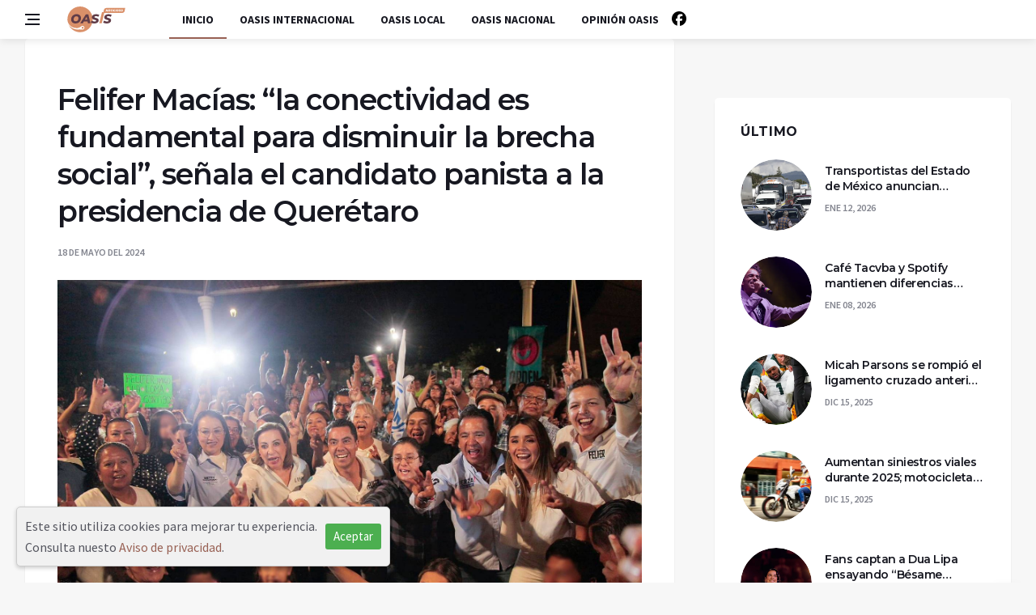

--- FILE ---
content_type: text/html; charset=UTF-8
request_url: https://oasisnoticioso.com/single.php?article=felfermaciaslaconectividadesfundamentalparadisminuirlabrechasocialsenalaelcandidatopanistaalapresidenciadequeretaro&entry=523
body_size: 7162
content:
<!DOCTYPE html>
<html lang="es">

<head>
  <title>Oasis Noticioso | Felifer Macías: “la conectividad es fundamental para disminuir la brecha social”, señala el candidato panista a la presidencia de Querétaro</title>
  <meta charset="utf-8">
  <meta name="viewport" content="width=device-width, initial-scale=1, maximum-scale=1.0, user-scalable=no">
  <meta http-equiv="X-UA-Compatible" content="IE=edge">

  <meta name="title" content="Felifer Macías: “la conectividad es fundamental para disminuir la brecha social”, señala el candidato panista a la presidencia de Querétaro" />
  <meta name="keywords" content=" " />
  <meta name="author" content="https://istrategy.mx/" />
  <meta name="robots" content="index" />
  <meta name="description" content="Felifer Macías, candidato del Partido Acción Nacional (PAN) a la alcaldía de Querétaro, ha subrayado la importancia de mejorar la conectividad como una medida fundamental para reducir la brecha social en la región.En una conferencia de prensa, " />

  <!-- Open Graph / Facebook -->
  <meta property="og:type" content="article">
  <meta property="og:url" content="https://oasisnoticioso.com/single.php?article=felfermaciaslaconectividadesfundamentalparadisminuirlabrechasocialsenalaelcandidatopanistaalapresidenciadequeretaro&entry=523">
  <meta property="og:title" content="Felifer Macías: “la conectividad es fundamental para disminuir la brecha social”, señala el candidato panista a la presidencia de Querétaro">
  <meta property="og:description" content="Felifer Macías, candidato del Partido Acción Nacional (PAN) a la alcaldía de Querétaro, ha subrayado la importancia de mejorar la conectividad como una medida fundamental para reducir la brecha social en la región.En una conferencia de prensa, " />
  <meta property="og:image" content="https://oasisnoticioso.com/entries/entriesData_05-2024/WhatsApp_Image_2024_05_18_at_11_29_10_AM_11_50.jpeg">

  <!-- Twitter -->
  <meta property="twitter:card" content="summary_large_image">
  <meta property="twitter:url" content="https://oasisnoticioso.com/single.php?article=felfermaciaslaconectividadesfundamentalparadisminuirlabrechasocialsenalaelcandidatopanistaalapresidenciadequeretaro&entry=523">
  <meta property="twitter:title" content="Felifer Macías: “la conectividad es fundamental para disminuir la brecha social”, señala el candidato panista a la presidencia de Querétaro">
  <meta property="twitter:description" content="Felifer Macías, candidato del Partido Acción Nacional (PAN) a la alcaldía de Querétaro, ha subrayado la importancia de mejorar la conectividad como una medida fundamental para reducir la brecha social en la región.En una conferencia de prensa, ">
  <meta property="twitter:image" content="https://oasisnoticioso.com/entries/entriesData_05-2024/WhatsApp_Image_2024_05_18_at_11_29_10_AM_11_50.jpeg">

  <link rel="image_src" href="https://oasisnoticioso.com/entries/entriesData_05-2024/WhatsApp_Image_2024_05_18_at_11_29_10_AM_11_50.jpeg" />
  <link rel="shortcut icon" href="/img/favicon.png">
  <link rel="icon" href="/img/favicon.png">
  <link rel="reel" href="https://oasisnoticioso.com/entries/entriesData_05-2024/WhatsApp_Image_2024_05_18_at_11_29_10_AM_11_50.jpeg">

  <!-- Google Fonts -->
  <link href='https://fonts.googleapis.com/css?family=Montserrat:400,600,700%7CSource+Sans+Pro:400,600,700' rel='stylesheet'>

  <!-- Css -->
  <link rel="stylesheet" href="/css/bootstrap.min.css" />
  <link rel="stylesheet" href="/css/font-icons.css" />
  <link rel="stylesheet" href="/css/style.css" />

  <!-- Lazyload (must be placed in head in order to work) -->
  <script src="/js/lazysizes.min.js"></script>

  <!-- Google tag (gtag.js) istrategy2017-->
  <script async src="https://www.googletagmanager.com/gtag/js?id=G-WVB1T0E2MB"></script>
  <script>
    window.dataLayer = window.dataLayer || [];

    function gtag() {
      dataLayer.push(arguments);
    }
    gtag('js', new Date());

    gtag('config', 'G-WVB1T0E2MB');
  </script>
</head>

<body class="bg-light single-post style-default style-rounded">
  <main class="main oh" id="main">
    <header id="header" class="header-news">
      <!-- <div class="loader-mask">
    <div class="loader">
        <div></div>
    </div>
</div> -->

<!-- Bg Overlay -->
<div class="content-overlay"></div>
<!-- Sidenav -->
<header class="sidenav" id="sidenav">

    <!-- close -->
    <div class="sidenav__close">
        <button class="sidenav__close-button" id="sidenav__close-button" aria-label="close sidenav">
            <i class="ui-close sidenav__close-icon"></i>
        </button>
    </div>

    <!-- Nav -->
    <nav class="sidenav__menu-container">
        <ul class="sidenav__menu" role="menubar">
            <li>
                <a href="/" class="sidenav__menu-url">Inicio</a>
            </li>
                            <li>
                    <a href="/categoria/2/oasis-internacional" class="sidenav__menu-url">Oasis Internacional</a>
                </li>
                            <li>
                    <a href="/categoria/3/oasis-local" class="sidenav__menu-url">Oasis Local</a>
                </li>
                            <li>
                    <a href="/categoria/1/oasis-nacional" class="sidenav__menu-url">Oasis Nacional</a>
                </li>
                            <li>
                    <a href="/categoria/4/opinion-oasis" class="sidenav__menu-url">Opinión Oasis</a>
                </li>
                    </ul>
    </nav>
</header>
<!-- end sidenav -->

<!-- Navigation -->
<header class="nav">
    <div class="nav__holder nav--sticky">
        <div class="container relative">
            <div class="flex-parent">

                <!-- Side Menu Button -->
                <button class="nav-icon-toggle" id="nav-icon-toggle" aria-label="Open side menu">
                    <span class="nav-icon-toggle__box">
                        <span class="nav-icon-toggle__inner"></span>
                    </span>
                </button>

                <!-- Logo -->
                <a href="/" class="logo">
                    <img class="logo__img" src="/img/logoColor.svg" srcset="/img/logoColor.svg, /img/logoColor.svg 2x" alt="logo" style="min-width: 100px;">
                </a>

                <!-- Nav-wrap -->
                <nav class="flex-child nav__wrap d-none d-lg-block">
                    <ul class="nav__menu">
                        <li class="active">
                            <a href="/">
                                Inicio
                            </a>
                        </li>
                                                    <li class="">
                                <a href="/categoria/2/oasis-internacional">Oasis Internacional</a>
                            </li>
                                                    <li class="">
                                <a href="/categoria/3/oasis-local">Oasis Local</a>
                            </li>
                                                    <li class="">
                                <a href="/categoria/1/oasis-nacional">Oasis Nacional</a>
                            </li>
                                                    <li class="">
                                <a href="/categoria/4/opinion-oasis">Opinión Oasis</a>
                            </li>
                        
                        <div style="display: flex !important;height: 100%;">
                            <div style="margin-top: auto;margin-bottom: auto;">
                                <a href="http://www.facebook.com/oasisnoticioso" target="fb" style="color:#000;">
                                    <svg xmlns="http://www.w3.org/2000/svg" viewBox="0 0 512 512" style="width: 17.5px; fill: black;">
                                        <path d="M512 256C512 114.6 397.4 0 256 0S0 114.6 0 256C0 376 82.7 476.8 194.2 504.5V334.2H141.4V256h52.8V222.3c0-87.1 39.4-127.5 125-127.5c16.2 0 44.2 3.2 55.7 6.4V172c-6-.6-16.5-1-29.6-1c-42 0-58.2 15.9-58.2 57.2V256h83.6l-14.4 78.2H287V510.1C413.8 494.8 512 386.9 512 256h0z"></path>
                                    </svg>
                                </a>
                            </div>
                        </div>
                    </ul> <!-- end menu -->
                </nav> <!-- end nav-wrap -->

            </div> <!-- end flex-parent -->
        </div> <!-- end container -->

    </div>
</header> <!-- end navigation -->    </header>
    <div class="main-container container" id="main-container">

      <!-- Content -->
      <div class="row">

        <!-- post content -->
        <div class="col-lg-8 blog__content mb-72">
          <div class="content-box">

            <!-- standard post -->
            <article class="entry mb-0">

              <div class="single-post__entry-header entry__header">
                <h1 class="single-post__entry-title">
                  Felifer Macías: “la conectividad es fundamental para disminuir la brecha social”, señala el candidato panista a la presidencia de Querétaro                </h1>

                <div class="entry__meta-holder">
                  <ul class="entry__meta">
                    <li class="entry__meta-date">
                      18 de mayo del 2024                    </li>
                  </ul>
                </div>
              </div> <!-- end entry header -->

              <div class="entry__img-holder">
                <img src="/entries/entriesData_05-2024/WhatsApp_Image_2024_05_18_at_11_29_10_AM_11_50.jpeg" alt="" class="entry__img">
              </div>

              <div class="entry__article-wrap">
                <div class="entry__article">
                  
										
										
										<p>Felifer Macías, candidato del Partido Acción Nacional (PAN) a la alcaldía de Querétaro, ha subrayado la importancia de mejorar la conectividad como una medida fundamental para reducir la brecha social en la región.</p><p>En una conferencia de prensa, Macías enfatizó la necesidad de facilitar el acceso a empleos y oportunidades para todos, especialmente para los jóvenes.</p><p>Macías señaló que, la conectividad juega un papel crucial en el desarrollo laboral y educativo de la población. &quot;Hoy se vuelve fundamental la conectividad para disminuir la brecha social&quot;, afirmó el candidato, destacando que este factor es clave para que las personas puedan acceder a mejores empleos y puedan prepararse adecuadamente para el futuro.</p><p>El candidato del PAN hizo hincapié en la importancia de seguir avanzando en el progreso de la ciudad capital, al mismo tiempo que se aprovechan al máximo las herramientas digitales disponibles para mejorar el desempeño laboral y estudiantil. En este sentido, Macías se comprometió a impulsar capacitaciones, talleres y certificaciones de promoción digital de los negocios, con el objetivo de fortalecer el comercio local y brindar oportunidades equitativas para todos los habitantes de Querétaro.</p><p>&quot;En una ciudad potente como Querétaro, tenemos que hacer que esa potencia cubra a todos y todas por igual&quot;, enfatizó el candidato panista, reiterando su compromiso con el desarrollo inclusivo y el crecimiento económico de la región.</p>
																											
                </div> <!-- end entry article -->
              </div> <!-- end entry article wrap -->

              <!-- Prev / Next Post -->
              <nav class="entry-navigation">
                <div class="clearfix">
                                      <div class="entry-navigation--left">
                      <i class="ui-arrow-left"></i>
                      <span class="entry-navigation__label">Anterior</span>
                      <div class="entry-navigation__link">
                        <a href="/articulo/522/jorgealvarezbringasproponesolucionesparaeldesabastodeaguaenhuixquilucan" rel="next" style="    display: -webkit-box;
                    -webkit-line-clamp: 1;
                    -webkit-box-orient: vertical;
                    overflow: hidden;">Jorge Álvarez Bringas propone soluciones para el desabasto de agua en Huixquilucan</a>
                      </div>
                    </div>
                                      <div class="entry-navigation--right">
                      <span class="entry-navigation__label">Siguiente</span>
                      <i class="ui-arrow-right"></i>
                      <div class="entry-navigation__link">
                        <a href="/articulo/524/adolfoestrellarealizareunionconvecinosdelatrinidadentequisquiapan" rel="prev" style="    display: -webkit-box;
                    -webkit-line-clamp: 1;
                    -webkit-box-orient: vertical;
                    overflow: hidden;">Adolfo Estrella realiza reunión con vecinos de La Trinidad en Tequisquiapan</a>
                      </div>
                    </div>
                                  </div>
              </nav>
            </article> <!-- end standard post -->
          </div> <!-- end content box -->
        </div> <!-- end post content -->

        <!-- Sidebar -->
        <aside class="col-lg-4 sidebar sidebar--right">

          <!-- Widget Popular Posts -->
          <aside class="widget widget-popular-posts" style="margin-top: 73px;">
            <h4 class="widget-title">Último</h4>
            <ul class="post-list-small">
                              <li class="post-list-small__item">
                  <article class="post-list-small__entry clearfix">
                    <div class="post-list-small__img-holder">
                      <div class="thumb-container thumb-100">
                        <a href="/articulo/912/transportistas-del-estado-de-mexico-anuncian-megabloqueo-por-inseguridad-y-presuntos-abusos-de-autoridades">
                          <img data-src="/entries/entriesData_01-2026/Transportistas_del_Estado_de_Me__xico_anuncian_megabloqueo_por_inseguridad_y_presuntos_abusos_de_autoridades_22_40.png" src="/img/empty.png" alt="" class="post-list-small__img--rounded lazyload">
                        </a>
                      </div>
                    </div>
                    <div class="post-list-small__body">
                      <h3 class="post-list-small__entry-title">
                        <a href="/articulo/912/transportistas-del-estado-de-mexico-anuncian-megabloqueo-por-inseguridad-y-presuntos-abusos-de-autoridades" style="    display: -webkit-box;
                            -webkit-line-clamp: 2;
                            -webkit-box-orient: vertical;
                            overflow: hidden;">
                          Transportistas del Estado de México anuncian megabloqueo por inseguridad y presuntos abusos de autoridades</a>
                      </h3>
                      <ul class="entry__meta">
                        <li class="entry__meta-date">
                          Ene 12, 2026                        </li>
                      </ul>
                    </div>
                  </article>
                </li>
                              <li class="post-list-small__item">
                  <article class="post-list-small__entry clearfix">
                    <div class="post-list-small__img-holder">
                      <div class="thumb-container thumb-100">
                        <a href="/articulo/911/cafetacvbayspotifymantienendiferenciassobreeticaregaliasyusodeinteligenciaartificial">
                          <img data-src="/entries/entriesData_01-2026/Cafe___Tacvba_y_Spotify_mantienen_diferencias_sobre_e__tica__regali__as_y_uso_de_inteligencia_artificial_21_46.png" src="/img/empty.png" alt="" class="post-list-small__img--rounded lazyload">
                        </a>
                      </div>
                    </div>
                    <div class="post-list-small__body">
                      <h3 class="post-list-small__entry-title">
                        <a href="/articulo/911/cafetacvbayspotifymantienendiferenciassobreeticaregaliasyusodeinteligenciaartificial" style="    display: -webkit-box;
                            -webkit-line-clamp: 2;
                            -webkit-box-orient: vertical;
                            overflow: hidden;">
                          Café Tacvba y Spotify mantienen diferencias sobre ética, regalías y uso de inteligencia artificial</a>
                      </h3>
                      <ul class="entry__meta">
                        <li class="entry__meta-date">
                          Ene 08, 2026                        </li>
                      </ul>
                    </div>
                  </article>
                </li>
                              <li class="post-list-small__item">
                  <article class="post-list-small__entry clearfix">
                    <div class="post-list-small__img-holder">
                      <div class="thumb-container thumb-100">
                        <a href="/articulo/910/micah-parsons-se-rompio-el-ligamento-cruzado-anterior-ante-los-denver-broncos">
                          <img data-src="/entries/entriesData_12-2025/Micah_Parsons_se_rompio___el_ligamento_cruzado_anterior_ante_los_Denver_Broncos_20_24.webp" src="/img/empty.png" alt="" class="post-list-small__img--rounded lazyload">
                        </a>
                      </div>
                    </div>
                    <div class="post-list-small__body">
                      <h3 class="post-list-small__entry-title">
                        <a href="/articulo/910/micah-parsons-se-rompio-el-ligamento-cruzado-anterior-ante-los-denver-broncos" style="    display: -webkit-box;
                            -webkit-line-clamp: 2;
                            -webkit-box-orient: vertical;
                            overflow: hidden;">
                          Micah Parsons se rompió el ligamento cruzado anterior ante los Denver Broncos</a>
                      </h3>
                      <ul class="entry__meta">
                        <li class="entry__meta-date">
                          Dic 15, 2025                        </li>
                      </ul>
                    </div>
                  </article>
                </li>
                              <li class="post-list-small__item">
                  <article class="post-list-small__entry clearfix">
                    <div class="post-list-small__img-holder">
                      <div class="thumb-container thumb-100">
                        <a href="/articulo/909/aumentan-siniestros-viales-durante-2025-motocicletas-concentran-el-mayor-crecimiento">
                          <img data-src="/entries/entriesData_12-2025/Aumentan_siniestros_viales_durante_2025__motocicletas_concentran_el_mayor_crecimiento_23_47.webp" src="/img/empty.png" alt="" class="post-list-small__img--rounded lazyload">
                        </a>
                      </div>
                    </div>
                    <div class="post-list-small__body">
                      <h3 class="post-list-small__entry-title">
                        <a href="/articulo/909/aumentan-siniestros-viales-durante-2025-motocicletas-concentran-el-mayor-crecimiento" style="    display: -webkit-box;
                            -webkit-line-clamp: 2;
                            -webkit-box-orient: vertical;
                            overflow: hidden;">
                          Aumentan siniestros viales durante 2025; motocicletas concentran el mayor crecimiento</a>
                      </h3>
                      <ul class="entry__meta">
                        <li class="entry__meta-date">
                          Dic 15, 2025                        </li>
                      </ul>
                    </div>
                  </article>
                </li>
                              <li class="post-list-small__item">
                  <article class="post-list-small__entry clearfix">
                    <div class="post-list-small__img-holder">
                      <div class="thumb-container thumb-100">
                        <a href="/articulo/908/fanscaptanadualipaensayandobesamemuchoantesdesuconciertoenmexico">
                          <img data-src="/entries/entriesData_12-2025/Fans_captan_a_Dua_Lipa_ensayando____Be__same_Mucho____antes_de_su_concierto_en_Me__xico__22_07.webp" src="/img/empty.png" alt="" class="post-list-small__img--rounded lazyload">
                        </a>
                      </div>
                    </div>
                    <div class="post-list-small__body">
                      <h3 class="post-list-small__entry-title">
                        <a href="/articulo/908/fanscaptanadualipaensayandobesamemuchoantesdesuconciertoenmexico" style="    display: -webkit-box;
                            -webkit-line-clamp: 2;
                            -webkit-box-orient: vertical;
                            overflow: hidden;">
                          Fans captan a Dua Lipa ensayando “Bésame Mucho” antes de su concierto en México </a>
                      </h3>
                      <ul class="entry__meta">
                        <li class="entry__meta-date">
                          Dic 01, 2025                        </li>
                      </ul>
                    </div>
                  </article>
                </li>
                              <li class="post-list-small__item">
                  <article class="post-list-small__entry clearfix">
                    <div class="post-list-small__img-holder">
                      <div class="thumb-container thumb-100">
                        <a href="/articulo/907/tren-el-insurgente-entra-en-fase-final-rumbo-a-su-inauguracion-en-2026">
                          <img data-src="/entries/entriesData_11-2025/Tren____El_Insurgente____entra_en_fase_final_rumbo_a_su_inauguracio__n_en_2026_21_51.webp" src="/img/empty.png" alt="" class="post-list-small__img--rounded lazyload">
                        </a>
                      </div>
                    </div>
                    <div class="post-list-small__body">
                      <h3 class="post-list-small__entry-title">
                        <a href="/articulo/907/tren-el-insurgente-entra-en-fase-final-rumbo-a-su-inauguracion-en-2026" style="    display: -webkit-box;
                            -webkit-line-clamp: 2;
                            -webkit-box-orient: vertical;
                            overflow: hidden;">
                          Tren “El Insurgente” entra en fase final rumbo a su inauguración en 2026</a>
                      </h3>
                      <ul class="entry__meta">
                        <li class="entry__meta-date">
                          Nov 17, 2025                        </li>
                      </ul>
                    </div>
                  </article>
                </li>
                          </ul>
          </aside> <!-- end widget popular posts -->

        </aside> <!-- end sidebar -->

      </div> <!-- end content -->
    </div>
    <!-- end main container -->
  </main>
  <!-- end main-wrapper -->
  <!-- Footer -->
<footer class="footer footer--dark">
    <div class="container">
        <div class="footer__widgets">
            <div class="row">

                <div class="col-lg-4 col-md-12">
                    <aside class="widget widget-logo">
                        <a href="/">
                            <img src="/img/logo.svg" srcset="/img/logo.svg 1x, /img/logo.svg 2x" class="logo__img" alt="">
                        </a>
                        <div style="display: flex !important;height: 100%; justify-content: center;">
                            <a href="http://www.facebook.com/oasisnoticioso" target="fb">
                                <svg xmlns="http://www.w3.org/2000/svg" viewBox="0 0 512 512" style="width: 25px; fill: white;">
                                    <path d="M512 256C512 114.6 397.4 0 256 0S0 114.6 0 256C0 376 82.7 476.8 194.2 504.5V334.2H141.4V256h52.8V222.3c0-87.1 39.4-127.5 125-127.5c16.2 0 44.2 3.2 55.7 6.4V172c-6-.6-16.5-1-29.6-1c-42 0-58.2 15.9-58.2 57.2V256h83.6l-14.4 78.2H287V510.1C413.8 494.8 512 386.9 512 256h0z"></path>
                                </svg>
                            </a>
                        </div>

                        <p class="copyright text-center" style="color: white !important;">
                            &copy; <script>
                                document.querySelector(".copyright").innerHTML += new Date().getFullYear();
                            </script> Oasis Noticioso | Todas las noticias, en un mismo lugar
                        </p>
                    </aside>
                </div>

                <div class="col-lg-3 col-md-12">
                    <aside class="widget widget_nav_menu">
                        <h4 class="widget-title">Categorías</h4>
                        <ul>
                                                            <li>
                                    <a href="/categoria/2/oasis-internacional">Oasis Internacional</a>
                                </li>
                                                            <li>
                                    <a href="/categoria/3/oasis-local">Oasis Local</a>
                                </li>
                                                            <li>
                                    <a href="/categoria/1/oasis-nacional">Oasis Nacional</a>
                                </li>
                                                            <li>
                                    <a href="/categoria/4/opinion-oasis">Opinión Oasis</a>
                                </li>
                                                    </ul>
                    </aside>
                </div>

                <div class="col-lg-4 col-md-12">
                    <aside class="widget widget-popular-posts">
                        <h4 class="widget-title">Último</h4>
                        <ul class="post-list-small">
                                                            <li class="post-list-small__item">
                                    <article class="post-list-small__entry clearfix">
                                        <div class="post-list-small__img-holder">
                                            <div class="thumb-container thumb-100">
                                                <a href="/articulo/912/transportistas-del-estado-de-mexico-anuncian-megabloqueo-por-inseguridad-y-presuntos-abusos-de-autoridades">
                                                    <img data-src="/entries/entriesData_01-2026/Transportistas_del_Estado_de_Me__xico_anuncian_megabloqueo_por_inseguridad_y_presuntos_abusos_de_autoridades_22_40.png" src="/img/empty.png" alt="" class="post-list-small__img--rounded lazyload">
                                                </a>
                                            </div>
                                        </div>
                                        <div class="post-list-small__body">
                                            <h3 class="post-list-small__entry-title">
                                                <a href="/articulo/912/transportistas-del-estado-de-mexico-anuncian-megabloqueo-por-inseguridad-y-presuntos-abusos-de-autoridades" style="display: -webkit-box; -webkit-line-clamp: 2; -webkit-box-orient: vertical; overflow: hidden;">
                                                    Transportistas del Estado de México anuncian megabloqueo por inseguridad y presuntos abusos de autoridades</a>
                                            </h3>
                                            <ul class="entry__meta">
                                                <li class="entry__meta-date">
                                                    Ene 12, 2026                                                </li>
                                            </ul>
                                        </div>
                                    </article>
                                </li>
                                                            <li class="post-list-small__item">
                                    <article class="post-list-small__entry clearfix">
                                        <div class="post-list-small__img-holder">
                                            <div class="thumb-container thumb-100">
                                                <a href="/articulo/911/cafetacvbayspotifymantienendiferenciassobreeticaregaliasyusodeinteligenciaartificial">
                                                    <img data-src="/entries/entriesData_01-2026/Cafe___Tacvba_y_Spotify_mantienen_diferencias_sobre_e__tica__regali__as_y_uso_de_inteligencia_artificial_21_46.png" src="/img/empty.png" alt="" class="post-list-small__img--rounded lazyload">
                                                </a>
                                            </div>
                                        </div>
                                        <div class="post-list-small__body">
                                            <h3 class="post-list-small__entry-title">
                                                <a href="/articulo/911/cafetacvbayspotifymantienendiferenciassobreeticaregaliasyusodeinteligenciaartificial" style="display: -webkit-box; -webkit-line-clamp: 2; -webkit-box-orient: vertical; overflow: hidden;">
                                                    Café Tacvba y Spotify mantienen diferencias sobre ética, regalías y uso de inteligencia artificial</a>
                                            </h3>
                                            <ul class="entry__meta">
                                                <li class="entry__meta-date">
                                                    Ene 08, 2026                                                </li>
                                            </ul>
                                        </div>
                                    </article>
                                </li>
                                                            <li class="post-list-small__item">
                                    <article class="post-list-small__entry clearfix">
                                        <div class="post-list-small__img-holder">
                                            <div class="thumb-container thumb-100">
                                                <a href="/articulo/910/micah-parsons-se-rompio-el-ligamento-cruzado-anterior-ante-los-denver-broncos">
                                                    <img data-src="/entries/entriesData_12-2025/Micah_Parsons_se_rompio___el_ligamento_cruzado_anterior_ante_los_Denver_Broncos_20_24.webp" src="/img/empty.png" alt="" class="post-list-small__img--rounded lazyload">
                                                </a>
                                            </div>
                                        </div>
                                        <div class="post-list-small__body">
                                            <h3 class="post-list-small__entry-title">
                                                <a href="/articulo/910/micah-parsons-se-rompio-el-ligamento-cruzado-anterior-ante-los-denver-broncos" style="display: -webkit-box; -webkit-line-clamp: 2; -webkit-box-orient: vertical; overflow: hidden;">
                                                    Micah Parsons se rompió el ligamento cruzado anterior ante los Denver Broncos</a>
                                            </h3>
                                            <ul class="entry__meta">
                                                <li class="entry__meta-date">
                                                    Dic 15, 2025                                                </li>
                                            </ul>
                                        </div>
                                    </article>
                                </li>
                                                            <li class="post-list-small__item">
                                    <article class="post-list-small__entry clearfix">
                                        <div class="post-list-small__img-holder">
                                            <div class="thumb-container thumb-100">
                                                <a href="/articulo/909/aumentan-siniestros-viales-durante-2025-motocicletas-concentran-el-mayor-crecimiento">
                                                    <img data-src="/entries/entriesData_12-2025/Aumentan_siniestros_viales_durante_2025__motocicletas_concentran_el_mayor_crecimiento_23_47.webp" src="/img/empty.png" alt="" class="post-list-small__img--rounded lazyload">
                                                </a>
                                            </div>
                                        </div>
                                        <div class="post-list-small__body">
                                            <h3 class="post-list-small__entry-title">
                                                <a href="/articulo/909/aumentan-siniestros-viales-durante-2025-motocicletas-concentran-el-mayor-crecimiento" style="display: -webkit-box; -webkit-line-clamp: 2; -webkit-box-orient: vertical; overflow: hidden;">
                                                    Aumentan siniestros viales durante 2025; motocicletas concentran el mayor crecimiento</a>
                                            </h3>
                                            <ul class="entry__meta">
                                                <li class="entry__meta-date">
                                                    Dic 15, 2025                                                </li>
                                            </ul>
                                        </div>
                                    </article>
                                </li>
                                                    </ul>
                    </aside>
                </div>
            </div>
        </div>
    </div> <!-- end container -->
</footer> <!-- end footer -->

<div id="back-to-top">
    <a href="#top" aria-label="Go to top"><i class="ui-arrow-up"></i></a>
</div>
<style>
    .cookie {
        position: fixed;
        bottom: 20px;
        left: 20px;
        background-color: #f1f1f1;
        border: 1px solid #ccc;
        padding: 10px;
        border-radius: 5px;
        box-shadow: 0 2px 5px rgba(0, 0, 0, 0.2);
        display: flex;
        align-items: center;
        z-index: 1000;
    }

    .cookie p {
        margin: 0;
        padding-right: 10px;
    }

    .cookie button {
        background-color: #4CAF50;
        color: white;
        border: none;
        padding: 5px 10px;
        border-radius: 3px;
        cursor: pointer;
    }

    .cookie button:hover {
        background-color: #45a049;
    }
</style>

<div id="cookie" class="cookie">
    <p>
        Este sitio utiliza cookies para mejorar tu experiencia.
        <br>
        Consulta nuesto <a href="/aviso-de-privacidad" target="aviso">Aviso de privacidad</a>.
    </p>
    <button id="accept-cookies">Aceptar</button>
</div>

<script>
    document.getElementById('accept-cookies').addEventListener('click', function() {
        document.getElementById('cookie').style.display = 'none';
        localStorage.setItem('cookiesAccepted', 'true');
    });

    if (localStorage.getItem('cookiesAccepted')) {
        document.getElementById('cookie').style.display = 'none';
    }
</script>
<!-- jQuery Scripts -->
<script src="/js/jquery.min.js"></script>
<script src="/js/bootstrap.min.js"></script>
<script src="/js/easing.min.js"></script>
<script src="/js/owl-carousel.min.js"></script>
<script src="/js/flickity.pkgd.min.js"></script>
<script src="/js/twitterFetcher_min.js"></script>
<script src="/js/jquery.newsTicker.min.js"></script>
<script src="/js/modernizr.min.js"></script>
<script src="/js/scripts.js"></script></body>

</html>

--- FILE ---
content_type: text/css
request_url: https://oasisnoticioso.com/css/style.css
body_size: 23496
content:
.clearfix:after,
.clearfix:before {
    display: table;
    line-height: 0;
    content: ""
}

.clearfix:after {
    clear: both
}

.clear {
    clear: both
}

.oh {
    overflow: hidden
}

.relative {
    position: relative
}

.white {
    color: #fff
}

.left {
    float: left
}

.right {
    float: right
}

.bg-light {
    background-color: #f7f7f7
}

.bg-dark {
    background-color: #171821
}

.last {
    margin-bottom: 0 !important
}

.img-fullwidth {
    width: 100%
}

.uppercase {
    text-transform: uppercase;
    letter-spacing: .04em
}

.nocaps {
    text-transform: none;
    letter-spacing: 0
}

::-moz-selection {
    color: #333;
    background: #fbedc4
}

::-webkit-selection {
    color: #333;
    background: #fbedc4
}

::selection {
    color: #333;
    background: #fbedc4
}

html {
    overflow-x: hidden
}

a {
    text-decoration: none;
    color: #986154
}

a:focus,
a:hover {
    text-decoration: none;
    color: #171821
}

body {
    margin: 0;
    padding: 0;
    font-family: "Source Sans Pro", sans-serif;
    font-size: 15px;
    line-height: 1.5;
    font-smoothing: antialiased;
    -webkit-font-smoothing: antialiased;
    background: #fff;
    outline: 0;
    overflow-x: hidden;
    overflow-y: auto;
    color: #54555e;
    width: 100%;
    height: 100%
}

body img {
    border: none;
    max-width: 100%;
    -webkit-user-select: none;
    -moz-user-select: none;
    -o-user-select: none;
    -ms-user-select: none;
    user-select: none
}

video {
    height: 100%;
    width: 100%
}

.loader-mask {
    position: fixed;
    top: 0;
    left: 0;
    right: 0;
    bottom: 0;
    background-color: #fff;
    z-index: 99999
}

.loader {
    display: block;
    position: absolute;
    font-size: 0;
    color: #986154;
    left: 50%;
    top: 50%;
    width: 42px;
    height: 42px;
    -webkit-transform: translateY(-50%) translateX(-50%);
    transform: translateY(-50%) translateX(-50%)
}

.loader>div {
    position: absolute;
    top: 50%;
    left: 50%;
    border-radius: 100%;
    display: inline-block;
    float: none;
    width: 38px;
    height: 38px;
    background: 0 0;
    border-style: solid;
    border-width: 2px;
    border-right-color: transparent;
    border-left-color: transparent;
    -webkit-animation: ball-clip-rotate-pulse-rotate 1s cubic-bezier(.09, .57, .49, .9) infinite;
    animation: ball-clip-rotate-pulse-rotate 1s cubic-bezier(.09, .57, .49, .9) infinite
}

@-webkit-keyframes ball-clip-rotate-pulse-rotate {
    0% {
        -webkit-transform: translate(-50%, -50%) rotate(0);
        transform: translate(-50%, -50%) rotate(0)
    }

    50% {
        -webkit-transform: translate(-50%, -50%) rotate(180deg);
        transform: translate(-50%, -50%) rotate(180deg)
    }

    100% {
        -webkit-transform: translate(-50%, -50%) rotate(360deg);
        transform: translate(-50%, -50%) rotate(360deg)
    }
}

@keyframes ball-clip-rotate-pulse-rotate {
    0% {
        -webkit-transform: translate(-50%, -50%) rotate(0);
        transform: translate(-50%, -50%) rotate(0)
    }

    50% {
        -webkit-transform: translate(-50%, -50%) rotate(180deg);
        transform: translate(-50%, -50%) rotate(180deg)
    }

    100% {
        -webkit-transform: translate(-50%, -50%) rotate(360deg);
        transform: translate(-50%, -50%) rotate(360deg)
    }
}

@-webkit-keyframes ball-clip-rotate-pulse-scale {

    0%,
    100% {
        opacity: 1;
        -webkit-transform: translate(-50%, -50%) scale(1);
        transform: translate(-50%, -50%) scale(1)
    }

    30% {
        opacity: .3;
        -webkit-transform: translate(-50%, -50%) scale(.15);
        transform: translate(-50%, -50%) scale(.15)
    }
}

@keyframes ball-clip-rotate-pulse-scale {

    0%,
    100% {
        opacity: 1;
        -webkit-transform: translate(-50%, -50%) scale(1);
        transform: translate(-50%, -50%) scale(1)
    }

    30% {
        opacity: .3;
        -webkit-transform: translate(-50%, -50%) scale(.15);
        transform: translate(-50%, -50%) scale(.15)
    }
}

ul {
    list-style: none;
    margin: 0;
    padding: 0
}

h1,
h2,
h3,
h4,
h5,
h6 {
    font-family: Montserrat, sans-serif;
    margin-top: 0;
    margin-bottom: 10px;
    color: #171821;
    font-weight: 600;
    line-height: 1.3;
    letter-spacing: -.5px
}

h1 {
    font-size: 32px;
    letter-spacing: -.03em
}

h2 {
    font-size: 26px
}

h3 {
    font-size: 23px
}

h4 {
    font-size: 20px
}

h5 {
    font-size: 18px
}

h6 {
    font-size: 16px
}

@media only screen and (max-width:575px) {
    h1 {
        font-size: 26px
    }

    h2 {
        font-size: 22px
    }

    h3 {
        font-size: 18px
    }
}

@media (max-width:640px) {
    h1 {
        font-size: 24px
    }

    h2 {
        font-size: 20px
    }

    h3 {
        font-size: 19px
    }

    h4 {
        font-size: 18px
    }
}

h1>a,
h2>a,
h3>a,
h4>a,
h5>a,
h6>a {
    color: inherit
}

p {
    font-size: 16px;
    color: #54555e;
    font-weight: 400;
    line-height: 26px;
    margin: 0 0 10px
}

address {
    font-style: normal;
    margin-bottom: 0;
    font-size: 16px
}

.lead {
    font-size: 18px;
    line-height: 30px
}

.text-center {
    text-align: center
}

.text-right {
    text-align: right
}

.text-left {
    text-align: left
}

@media only screen and (max-width:1199px) {
    .text-lg-center {
        text-align: center
    }
}

@media only screen and (max-width:991px) {
    .text-md-center {
        text-align: center
    }
}

@media only screen and (max-width:767px) {
    .text-sm-center {
        text-align: center
    }
}

@media only screen and (max-width:575px) {
    .text-xs-center {
        text-align: center
    }
}

blockquote {
    text-align: center;
    margin-bottom: 40px;
    margin-top: 40px
}

blockquote p {
    font-size: 32px;
    line-height: 1.3;
    margin-bottom: 0 !important;
    position: relative;
    color: #171821
}

blockquote cite {
    font-size: 15px;
    font-weight: 400;
    color: #83858f
}

hr {
    margin-top: 20px;
    margin-bottom: 20px;
    border: 0;
    border-top: 1px solid #e3e4e8
}

.section {
    margin-bottom: 40px
}

@media (min-width:1280px) {
    .container {
        max-width: 1248px
    }
}

.container-semi-fluid {
    padding: 0 50px
}

@media only screen and (max-width:767px) {
    .container-semi-fluid {
        padding: 0 15px
    }
}

.flex-parent {
    display: -webkit-box;
    display: -ms-flexbox;
    display: flex;
    -ms-flex-flow: row nowrap;
    -webkit-box-orient: horizontal;
    -webkit-box-direction: normal;
    flex-flow: row nowrap;
    -webkit-box-pack: justify;
    -ms-flex-pack: justify;
    justify-content: space-between
}

.flex-child {
    -webkit-box-flex: 1 0 0;
    -ms-flex: 1 0 0;
    flex: 1 0 0
}

.no-gutters {
    margin-right: 0;
    margin-left: 0
}

.no-gutters>[class*=col-] {
    padding-right: 0;
    padding-left: 0
}

.row-2 {
    margin: 0 -1px
}

.row-2>aside,
.row-2>div {
    padding: 0 1px
}

.row-8 {
    margin: 0 -4px
}

.row-8>aside,
.row-8>div {
    padding: 0 4px
}

.row-10 {
    margin: 0 -5px
}

.row-10>aside,
.row-10>div {
    padding: 0 5px
}

.row-16 {
    margin: 0 -8px
}

.row-16>aside,
.row-16>div {
    padding: 0 8px
}

.row-20 {
    margin: 0 -10px
}

.row-20>aside,
.row-20>div {
    padding: 0 10px
}

.row-24 {
    margin: 0 -12px
}

.row-24>aside,
.row-24>div {
    padding: 0 12px
}

.btn {
    font-weight: 700;
    font-family: "Source Sans Pro", sans-serif;
    overflow: hidden;
    display: inline-block;
    text-decoration: none;
    text-align: center;
    border: 0;
    text-transform: uppercase;
    letter-spacing: .04em;
    -webkit-transition: all .2s ease-in-out;
    transition: all .2s ease-in-out;
    color: #fff;
    background-color: #171821;
    -webkit-backface-visibility: hidden;
    backface-visibility: hidden;
    position: relative;
    z-index: 1;
    white-space: nowrap;
    vertical-align: middle;
    -ms-touch-action: manipulation;
    touch-action: manipulation;
    cursor: pointer;
    -webkit-user-select: none;
    -moz-user-select: none;
    -ms-user-select: none;
    user-select: none
}

.btn:hover {
    color: #fff;
    background-color: #171821;
    border-color: transparent
}

.btn:focus {
    outline: 0;
    color: #fff
}

.btn-lg,
.btn-lg.btn-button {
    font-size: 14px;
    padding: 0 16px
}

.btn-lg span,
.btn-lg.btn-button span {
    line-height: 46px
}

.btn-lg.btn-button {
    height: 46px
}

.btn-sm,
.btn-sm.btn-button {
    font-size: 11px;
    padding: 0 20px;
    line-height: 28px
}

.btn-sm.btn-button {
    height: 30px
}

.btn-color {
    background-color: #986154
}

.btn-color:hover {
    opacity: .92
}

.btn-dark {
    background-color: #171821
}

.btn-white {
    background-color: #fff;
    color: #171821
}

.btn-light {
    background-color: #f7f7f7;
    color: #171821
}

.btn-stroke {
    background-color: transparent;
    border: 1px solid #e3e4e8;
    color: #171821
}

.btn-wide {
    width: 100%
}

.btn-light:focus,
.btn-stroke:focus,
.btn-white:focus {
    background-color: #171821;
    border-color: transparent
}

.btn i {
    font-size: 10px;
    position: relative;
    margin-left: 3px;
    top: -1px;
    line-height: 1
}

.rounded,
.rounded:before {
    border-radius: 70px
}

.section-buttons {
    margin-bottom: 50px
}

.section-buttons a {
    margin-bottom: 10px
}

.btn-button {
    border: none;
    margin-bottom: 0;
    width: auto
}

.btn-button.btn-color,
.btn-button.btn-dark {
    color: #fff
}

.btn-button.btn-wide {
    width: 100%
}

.btn-button:focus,
.btn-button:hover {
    color: #fff;
    background-color: #171821
}

input,
select,
textarea {
    height: 46px;
    border: 1px solid #e3e4e8;
    background-color: #fff;
    width: 100%;
    margin-bottom: 24px;
    padding: 0 12px;
    -webkit-transition: border-color .3s ease-in-out, background-color .3s ease-in-out;
    transition: border-color .3s ease-in-out, background-color .3s ease-in-out
}

textarea {
    height: auto;
    display: block;
    padding: 8px 16px;
    margin-bottom: 24px
}

button,
html input[type=button],
input[type=reset],
input[type=submit] {
    -webkit-appearance: button;
    cursor: pointer
}

input[type=search] {
    -webkit-box-sizing: border-box;
    box-sizing: border-box
}

input:focus,
textarea:focus {
    border-color: #986154;
    background-color: #fff;
    outline: 0;
    -webkit-box-shadow: none;
    box-shadow: none
}

input::-webkit-input-placeholder,
textarea::-webkit-input-placeholder {
    color: #54555e
}

input:-moz-placeholder,
textarea:-moz-placeholder {
    color: #54555e;
    opacity: 1
}

input::-moz-placeholder,
textarea::-moz-placeholder {
    color: #54555e;
    opacity: 1
}

input:-ms-input-placeholder,
textarea:-ms-input-placeholder {
    color: #54555e
}

select {
    -webkit-appearance: none;
    -moz-appearance: none;
    appearance: none;
    cursor: pointer;
    padding-left: 12px;
    background-image: url(../img/dropdown.png);
    background-repeat: no-repeat;
    background-position: 100% 50%
}

select::-ms-expand {
    display: none
}

label {
    color: #171821;
    font-family: Montserrat, sans-serif;
    font-size: 13px;
    font-weight: 700;
    display: inline-block;
    vertical-align: middle;
    margin-bottom: 6px
}

input[type=checkbox] {
    display: none
}

input[type=checkbox]+label:before {
    width: 20px;
    height: 20px;
    content: "";
    display: inline-block;
    font-size: 13px;
    margin: -4px 10px 0 0;
    border-radius: 3px;
    text-align: center;
    vertical-align: middle;
    cursor: pointer;
    border: 1px solid #dbdce1
}

input[type=checkbox]:checked+label:after {
    font-family: ui-icons;
    content: "\f383";
    display: inline-block;
    font-size: 15px;
    text-align: center;
    vertical-align: middle;
    cursor: pointer;
    position: absolute;
    left: 5px;
    top: 0
}

input[type=checkbox]+label,
input[type=radio]+label {
    cursor: pointer;
    margin-bottom: 0;
    position: relative;
    line-height: 22px
}

.checkbox>li,
.radio>li {
    padding: 7px 0
}

input[type=radio] {
    display: none
}

input[type=radio]+label:before {
    display: inline-block;
    content: "";
    width: 20px;
    height: 20px;
    -webkit-box-shadow: 0 0 0 1px #dbdce1;
    box-shadow: 0 0 0 1px #dbdce1;
    border-radius: 40px;
    margin: -3px 10px 0 0;
    outline: 0;
    vertical-align: middle;
    cursor: pointer;
    margin-bottom: 0
}

input[type=radio]:checked+label:before {
    background-color: #000;
    border: 6px solid #fff;
    padding: 1px
}

input[type=radio]:focus {
    outline: 0
}

#contact-form .message {
    height: 50px;
    width: 100%;
    font-size: 13px;
    line-height: 50px;
    text-align: center;
    float: none;
    margin-top: 20px;
    display: none;
    color: #fff
}

#contact-form .message.error {
    background-color: #f44336
}

#contact-form .message.success {
    background-color: #4caf50
}

/*! Flickity v2.1.1
https://flickity.metafizzy.co
---------------------------------------------- */
.flickity-enabled {
    position: relative
}

.flickity-enabled:focus {
    outline: 0
}

.flickity-viewport {
    overflow: hidden;
    position: relative;
    height: 100%
}

.flickity-slider {
    position: absolute;
    width: 100%;
    height: 100%
}

.flickity-enabled.is-draggable {
    -webkit-tap-highlight-color: transparent;
    tap-highlight-color: transparent;
    -webkit-user-select: none;
    -moz-user-select: none;
    -ms-user-select: none;
    user-select: none
}

.flickity-enabled.is-draggable .flickity-viewport {
    cursor: move;
    cursor: -webkit-grab;
    cursor: grab
}

.flickity-enabled.is-draggable .flickity-viewport.is-pointer-down {
    cursor: -webkit-grabbing;
    cursor: grabbing
}

.flickity-button {
    position: absolute;
    background: rgba(255, 255, 255, .75);
    border: none;
    color: #333
}

.flickity-button:hover {
    background: #fff;
    cursor: pointer
}

.flickity-button:focus {
    outline: 0;
    -webkit-box-shadow: 0 0 0 5px #19f;
    box-shadow: 0 0 0 5px #19f
}

.flickity-button:active {
    opacity: .6
}

.flickity-button:disabled {
    opacity: .3;
    cursor: auto;
    pointer-events: none
}

.flickity-button-icon {
    fill: #333
}

.flickity-prev-next-button {
    top: 50%;
    width: 44px;
    height: 44px;
    border-radius: 50%;
    -webkit-transform: translateY(-50%);
    transform: translateY(-50%)
}

.flickity-prev-next-button.previous {
    left: 10px
}

.flickity-prev-next-button.next {
    right: 10px
}

.flickity-rtl .flickity-prev-next-button.previous {
    left: auto;
    right: 10px
}

.flickity-rtl .flickity-prev-next-button.next {
    right: auto;
    left: 10px
}

.flickity-prev-next-button .flickity-button-icon {
    position: absolute;
    left: 20%;
    top: 20%;
    width: 60%;
    height: 60%
}

.flickity-page-dots {
    position: absolute;
    width: 100%;
    bottom: -25px;
    padding: 0;
    margin: 0;
    list-style: none;
    text-align: center;
    line-height: 1
}

.flickity-rtl .flickity-page-dots {
    direction: rtl
}

.flickity-page-dots .dot {
    display: inline-block;
    width: 10px;
    height: 10px;
    margin: 0 8px;
    background: #333;
    border-radius: 50%;
    opacity: .25;
    cursor: pointer
}

.flickity-page-dots .dot.is-selected {
    opacity: 1
}

.owl-carousel,
.owl-carousel .owl-item {
    -webkit-tap-highlight-color: transparent;
    position: relative
}

.owl-carousel {
    display: none;
    width: 100%;
    z-index: 1
}

.owl-carousel .owl-stage {
    position: relative;
    -ms-touch-action: pan-Y;
    -moz-backface-visibility: hidden
}

.owl-carousel .owl-stage:after {
    content: ".";
    display: block;
    clear: both;
    visibility: hidden;
    line-height: 0;
    height: 0
}

.owl-carousel .owl-stage-outer {
    position: relative;
    overflow: hidden;
    -webkit-transform: translate3d(0, 0, 0)
}

.owl-carousel .owl-item,
.owl-carousel .owl-wrapper {
    -webkit-backface-visibility: hidden;
    -moz-backface-visibility: hidden;
    -ms-backface-visibility: hidden;
    -webkit-transform: translate3d(0, 0, 0);
    -moz-transform: translate3d(0, 0, 0);
    -ms-transform: translate3d(0, 0, 0)
}

.owl-carousel .owl-item {
    min-height: 1px;
    float: left;
    -webkit-backface-visibility: hidden;
    -webkit-touch-callout: none
}

.owl-carousel .owl-item img {
    display: block;
    width: 100%
}

.owl-carousel .owl-dots.disabled,
.owl-carousel .owl-nav.disabled {
    display: none
}

.no-js .owl-carousel,
.owl-carousel.owl-loaded {
    display: block
}

.owl-carousel .owl-dot,
.owl-carousel .owl-nav .owl-next,
.owl-carousel .owl-nav .owl-prev {
    cursor: pointer;
    cursor: hand;
    -webkit-user-select: none;
    -moz-user-select: none;
    -ms-user-select: none;
    user-select: none
}

.owl-carousel.owl-loading {
    opacity: 0;
    display: block
}

.owl-carousel.owl-hidden {
    opacity: 0
}

.owl-carousel.owl-refresh .owl-item {
    visibility: hidden
}

.owl-carousel.owl-drag .owl-item {
    -webkit-user-select: none;
    -moz-user-select: none;
    -ms-user-select: none;
    user-select: none
}

.owl-carousel.owl-grab {
    cursor: move;
    cursor: -webkit-grab;
    cursor: grab
}

.owl-carousel.owl-rtl {
    direction: rtl
}

.owl-carousel.owl-rtl .owl-item {
    float: right
}

.owl-carousel .animated {
    -webkit-animation-duration: 1s;
    animation-duration: 1s;
    -webkit-animation-fill-mode: both;
    animation-fill-mode: both
}

.owl-carousel .owl-animated-in {
    z-index: 0
}

.owl-carousel .owl-animated-out {
    z-index: 1
}

.owl-carousel .fadeOut {
    -webkit-animation-name: fadeOut;
    animation-name: fadeOut
}

@-webkit-keyframes fadeOut {
    0% {
        opacity: 1
    }

    100% {
        opacity: 0
    }
}

@keyframes fadeOut {
    0% {
        opacity: 1
    }

    100% {
        opacity: 0
    }
}

.owl-height {
    -webkit-transition: height .5s ease-in-out;
    transition: height .5s ease-in-out
}

.owl-carousel .owl-item .owl-lazy {
    opacity: 0;
    -webkit-transition: opacity .4s ease;
    transition: opacity .4s ease
}

.owl-carousel .owl-item img.owl-lazy {
    -webkit-transform-style: preserve-3d;
    transform-style: preserve-3d
}

.owl-carousel .owl-video-wrapper {
    position: relative;
    height: 100%;
    background: #000
}

.owl-carousel .owl-video-play-icon {
    position: absolute;
    height: 80px;
    width: 80px;
    left: 50%;
    top: 50%;
    margin-left: -40px;
    margin-top: -40px;
    background: url(owl.video.play.png) no-repeat;
    cursor: pointer;
    z-index: 1;
    -webkit-backface-visibility: hidden;
    -webkit-transition: -webkit-transform .1s ease;
    transition: -webkit-transform .1s ease;
    transition: transform .1s ease;
    transition: transform .1s ease, -webkit-transform .1s ease
}

.owl-carousel .owl-video-play-icon:hover {
    -webkit-transform: scale(1.3, 1.3);
    transform: scale(1.3, 1.3)
}

.owl-carousel .owl-video-playing .owl-video-play-icon,
.owl-carousel .owl-video-playing .owl-video-tn {
    display: none
}

.owl-carousel .owl-video-tn {
    opacity: 0;
    height: 100%;
    background-position: center center;
    background-repeat: no-repeat;
    background-size: contain;
    -webkit-transition: opacity .4s ease;
    transition: opacity .4s ease
}

.owl-carousel .owl-video-frame {
    position: relative;
    z-index: 1;
    height: 100%;
    width: 100%
}

.owl-next,
.owl-prev {
    display: block;
    position: absolute;
    top: 50%;
    margin-top: -24px;
    border-radius: 50%;
    background-color: #fff;
    text-align: center;
    line-height: 48px;
    z-index: 10;
    width: 48px;
    height: 48px;
    font-size: 14px;
    color: #171821;
    opacity: 0;
    -webkit-transition: all .3s ease-in-out;
    transition: all .3s ease-in-out
}

.owl-next:hover,
.owl-prev:hover {
    color: #fff;
    background-color: #986154;
    border-color: transparent
}

.owl-prev {
    left: 10px
}

.owl-next {
    right: 10px
}

.owl-carousel:hover .owl-next,
.owl-carousel:hover .owl-prev {
    opacity: 1
}

.owl-carousel--dark-arrows .owl-next,
.owl-carousel--dark-arrows .owl-prev {
    color: #54555e
}

.owl-carousel--visible-arrows .owl-next,
.owl-carousel--visible-arrows .owl-prev {
    opacity: 1
}

.owl-carousel--visible-arrows .owl-prev,
.owl-carousel--visible-arrows:hover .owl-prev {
    left: -60px
}

.owl-carousel--visible-arrows .owl-next,
.owl-carousel--visible-arrows:hover .owl-next {
    right: -60px
}

.owl-dots {
    text-align: center;
    -webkit-tap-highlight-color: transparent;
    margin-top: 30px
}

.owl-dot {
    display: inline-block;
    zoom: 1
}

.owl-dot span {
    width: 22px;
    height: 4px;
    margin: 3px;
    background: #fff;
    opacity: .4;
    display: block;
    -webkit-backface-visibility: visible;
    -webkit-transition: all .2s ease;
    transition: all .2s ease
}

.owl-dot.active span,
.owl-dot:hover span {
    opacity: 1;
    background-color: #986154
}

.owl-carousel--dots-inside .owl-dots {
    position: absolute;
    bottom: 20px;
    margin-top: 0;
    width: 100%
}

.owl-carousel--arrows-outside .owl-next,
.owl-carousel--arrows-outside .owl-prev {
    opacity: 1;
    top: -62px;
    margin-top: 0;
    padding: 0;
    width: 28px;
    height: 30px;
    line-height: 30px;
    text-align: center;
    border: 1px solid #e3e4e8;
    font-size: 12px;
    border-radius: 0
}

.owl-carousel--arrows-outside .owl-next:hover,
.owl-carousel--arrows-outside .owl-prev:hover {
    border-color: transparent
}

.owl-carousel--arrows-outside .owl-prev {
    right: 32px;
    left: auto
}

.owl-carousel--arrows-outside .owl-next {
    right: 0
}

.owl-custom-nav {
    margin-top: 24px
}

.owl-custom-nav__btn {
    text-transform: uppercase;
    font-size: 10px;
    border-radius: 5px;
    border: 1px solid #e3e4e8;
    padding: 0 5px;
    line-height: 26px;
    background-color: transparent
}

.owl-custom-nav__btn:hover {
    background-color: #986154;
    color: #fff;
    border-color: transparent
}

.owl-custom-nav__btn:focus {
    outline: 0
}

.owl-custom-nav__btn i {
    font-size: 8px;
    margin: 0 3px;
    position: relative;
    top: -1px
}

.mfp-bg,
.mfp-wrap {
    position: fixed;
    left: 0;
    top: 0
}

.mfp-bg,
.mfp-container,
.mfp-wrap {
    height: 100%;
    width: 100%
}

.mfp-arrow:after,
.mfp-arrow:before,
.mfp-container:before,
.mfp-figure:after {
    content: ''
}

.mfp-bg {
    z-index: 1042;
    overflow: hidden;
    background: #0b0b0b;
    opacity: .8
}

.mfp-wrap {
    z-index: 1043;
    outline: 0 !important;
    -webkit-backface-visibility: hidden
}

.mfp-container {
    text-align: center;
    position: absolute;
    left: 0;
    top: 0;
    padding: 0 8px;
    -webkit-box-sizing: border-box;
    box-sizing: border-box
}

.mfp-container:before {
    display: inline-block;
    height: 100%;
    vertical-align: middle
}

.mfp-align-top .mfp-container:before {
    display: none
}

.mfp-content {
    position: relative;
    display: inline-block;
    vertical-align: middle;
    margin: 0 auto;
    text-align: left;
    z-index: 1045
}

.mfp-ajax-holder .mfp-content,
.mfp-inline-holder .mfp-content {
    width: 100%;
    cursor: auto
}

.mfp-ajax-cur {
    cursor: progress
}

.mfp-zoom-out-cur,
.mfp-zoom-out-cur .mfp-image-holder .mfp-close {
    cursor: -webkit-zoom-out;
    cursor: zoom-out
}

.mfp-zoom {
    cursor: pointer;
    cursor: -webkit-zoom-in;
    cursor: zoom-in
}

.mfp-auto-cursor .mfp-content {
    cursor: auto
}

.mfp-arrow,
.mfp-close,
.mfp-counter,
.mfp-preloader {
    -webkit-user-select: none;
    -moz-user-select: none;
    -ms-user-select: none;
    user-select: none
}

.mfp-loading.mfp-figure {
    display: none
}

.mfp-hide {
    display: none !important
}

.mfp-preloader {
    color: #ccc;
    position: absolute;
    top: 50%;
    width: auto;
    text-align: center;
    margin-top: -.8em;
    left: 8px;
    right: 8px;
    z-index: 1044
}

.mfp-preloader a {
    color: #ccc
}

.mfp-close,
.mfp-preloader a:hover {
    color: #fff
}

.mfp-s-error .mfp-content,
.mfp-s-ready .mfp-preloader {
    display: none
}

button.mfp-arrow,
button.mfp-close {
    overflow: visible;
    cursor: pointer;
    background: 0 0;
    border: 0;
    -webkit-appearance: none;
    display: block;
    outline: 0;
    padding: 0;
    z-index: 1046;
    -webkit-box-shadow: none;
    box-shadow: none;
    -ms-touch-action: manipulation;
    touch-action: manipulation
}

.mfp-figure:after,
.mfp-iframe-scaler iframe {
    -webkit-box-shadow: 0 0 8px rgba(0, 0, 0, .6);
    box-shadow: 0 0 8px rgba(0, 0, 0, .6);
    position: absolute;
    left: 0
}

button::-moz-focus-inner {
    padding: 0;
    border: 0
}

.mfp-close {
    width: 44px;
    height: 44px;
    line-height: 44px;
    position: absolute;
    right: 0;
    top: 0;
    text-decoration: none;
    text-align: center;
    opacity: .65;
    padding: 0 0 18px 10px;
    font-style: normal;
    font-size: 28px;
    font-family: Arial, Baskerville, monospace
}

.mfp-close:focus,
.mfp-close:hover {
    opacity: 1
}

.mfp-close:active {
    top: 1px
}

.mfp-close-btn-in .mfp-close {
    color: #333
}

.mfp-iframe-holder .mfp-close,
.mfp-image-holder .mfp-close {
    color: #fff;
    right: -6px;
    text-align: right;
    padding-right: 6px;
    width: 100%
}

.mfp-counter {
    position: absolute;
    top: 0;
    right: 0;
    color: #ccc;
    font-size: 12px;
    line-height: 18px;
    white-space: nowrap
}

.mfp-figure,
img.mfp-img {
    line-height: 0
}

.mfp-arrow {
    position: absolute;
    opacity: .65;
    margin: -55px 0 0;
    top: 50%;
    padding: 0;
    width: 90px;
    height: 110px;
    -webkit-tap-highlight-color: transparent
}

.mfp-arrow:active {
    margin-top: -54px
}

.mfp-arrow:focus,
.mfp-arrow:hover {
    opacity: 1
}

.mfp-arrow:after,
.mfp-arrow:before {
    display: block;
    width: 0;
    height: 0;
    position: absolute;
    left: 0;
    top: 0;
    margin-top: 35px;
    margin-left: 35px;
    border: inset transparent
}

.mfp-arrow:after {
    border-top-width: 13px;
    border-bottom-width: 13px;
    top: 8px
}

.mfp-arrow:before {
    border-top-width: 21px;
    border-bottom-width: 21px;
    opacity: .7
}

.mfp-arrow-left {
    left: 0
}

.mfp-arrow-left:after {
    border-right: 17px solid #fff;
    margin-left: 31px
}

.mfp-arrow-left:before {
    margin-left: 25px;
    border-right: 27px solid #3f3f3f
}

.mfp-arrow-right {
    right: 0
}

.mfp-arrow-right:after {
    border-left: 17px solid #fff;
    margin-left: 39px
}

.mfp-arrow-right:before {
    border-left: 27px solid #3f3f3f
}

.mfp-iframe-holder {
    padding-top: 40px;
    padding-bottom: 40px
}

.mfp-iframe-holder .mfp-content {
    line-height: 0;
    width: 100%;
    max-width: 900px
}

.mfp-image-holder .mfp-content,
img.mfp-img {
    max-width: 100%
}

.mfp-iframe-holder .mfp-close {
    top: -40px
}

.mfp-iframe-scaler {
    width: 100%;
    height: 0;
    overflow: hidden;
    padding-top: 56.25%
}

.mfp-iframe-scaler iframe {
    display: block;
    top: 0;
    width: 100%;
    height: 100%;
    background: #000
}

.mfp-figure:after,
img.mfp-img {
    width: auto;
    height: auto;
    display: block
}

img.mfp-img {
    -webkit-box-sizing: border-box;
    box-sizing: border-box;
    padding: 40px 0;
    margin: 0 auto
}

.mfp-figure:after {
    top: 40px;
    bottom: 40px;
    right: 0;
    z-index: -1;
    background: #444
}

.mfp-figure small {
    color: #bdbdbd;
    display: block;
    font-size: 12px;
    line-height: 14px
}

.mfp-figure figure {
    margin: 0
}

.mfp-bottom-bar {
    margin-top: -36px;
    position: absolute;
    top: 100%;
    left: 0;
    width: 100%;
    cursor: auto
}

.mfp-title {
    text-align: left;
    line-height: 18px;
    color: #f3f3f3;
    word-wrap: break-word;
    padding-right: 36px
}

.mfp-gallery .mfp-image-holder .mfp-figure {
    cursor: pointer
}

@media screen and (max-width:800px) and (orientation:landscape),
screen and (max-height:300px) {
    .mfp-img-mobile .mfp-image-holder {
        padding-left: 0;
        padding-right: 0
    }

    .mfp-img-mobile img.mfp-img {
        padding: 0
    }

    .mfp-img-mobile .mfp-figure:after {
        top: 0;
        bottom: 0
    }

    .mfp-img-mobile .mfp-figure small {
        display: inline;
        margin-left: 5px
    }

    .mfp-img-mobile .mfp-bottom-bar {
        background: rgba(0, 0, 0, .6);
        bottom: 0;
        margin: 0;
        top: auto;
        padding: 3px 5px;
        position: fixed;
        -webkit-box-sizing: border-box;
        box-sizing: border-box
    }

    .mfp-img-mobile .mfp-bottom-bar:empty {
        padding: 0
    }

    .mfp-img-mobile .mfp-counter {
        right: 5px;
        top: 3px
    }

    .mfp-img-mobile .mfp-close {
        top: 0;
        right: 0;
        width: 35px;
        height: 35px;
        line-height: 35px;
        background: rgba(0, 0, 0, .6);
        position: fixed;
        text-align: center;
        padding: 0
    }
}

@media all and (max-width:900px) {
    .mfp-arrow {
        -webkit-transform: scale(.75);
        transform: scale(.75)
    }

    .mfp-arrow-left {
        -webkit-transform-origin: 0;
        transform-origin: 0
    }

    .mfp-arrow-right {
        -webkit-transform-origin: 100%;
        transform-origin: 100%
    }

    .mfp-container {
        padding-left: 6px;
        padding-right: 6px
    }
}

.table-wrap {
    margin-bottom: 34px
}

.tabs__list {
    margin-bottom: -1px;
    overflow: hidden
}

.tabs__item {
    position: relative;
    display: inline-block;
    float: left;
    font-size: 14px;
    font-weight: 700;
    color: #171821;
    text-transform: uppercase;
    letter-spacing: .04em
}

.tabs__item:not(:first-child) {
    margin-left: -1px
}

@media only screen and (max-width:575px) {
    .tabs__item {
        display: block;
        margin-right: 0
    }
}

.tabs__url {
    display: block;
    position: relative;
    padding: 12px 18px 11px;
    border: 1px solid #e3e4e8;
    color: #171821;
    -webkit-transition: background-color .1s ease-in-out;
    transition: background-color .1s ease-in-out
}

.tabs__url:focus {
    color: inherit
}

.tabs__url:hover {
    background-color: #fff
}

.tabs__item--active:before {
    content: '';
    height: 2px;
    width: 100%;
    display: block;
    position: absolute;
    top: 0;
    left: 0;
    z-index: 1;
    background-color: #986154
}

.tabs__item--active .tabs__url {
    color: #171821;
    background-color: #fff;
    border-bottom: 1px solid transparent
}

.tabs__content {
    padding: 20px;
    border: 1px solid #e3e4e8;
    overflow: hidden
}

.tabs__content-pane {
    display: none
}

.tabs__content-pane--active {
    display: block
}

.socials {
    overflow: hidden;
    display: -webkit-box;
    display: -ms-flexbox;
    display: flex;
    -webkit-box-align: center;
    -ms-flex-align: center;
    align-items: center;
    -ms-flex-wrap: wrap;
    flex-wrap: wrap
}

.socials--nobase a {
    width: 13px;
    height: auto;
    border: 0;
    line-height: 32px;
    margin-right: 15px;
    margin-bottom: 0;
    color: #54555e;
    background-color: transparent
}

.socials--nobase a:focus,
.socials--nobase a:hover {
    color: #fff;
    background-color: transparent !important
}

.socials--white-base a {
    background-color: #fff;
    color: #171821
}

.socials--dark .social-facebook:focus,
.socials--dark .social-facebook:hover {
    color: #39599f !important
}

.socials--dark .social-twitter:focus,
.socials--dark .social-twitter:hover {
    color: #55acee !important
}

.socials--dark .social-google-plus:focus,
.socials--dark .social-google-plus:hover {
    color: #de4b39 !important
}

.socials--dark .social-youtube:focus,
.socials--dark .social-youtube:hover {
    color: #c61d23 !important
}

.socials--dark .social-snapchat:focus,
.socials--dark .social-snapchat:hover {
    color: #fffb01 !important
}

.socials--dark .social-linkedin:focus,
.socials--dark .social-linkedin:hover {
    color: #0e76a8 !important
}

.socials--dark .social-pinterest:focus,
.socials--dark .social-pinterest:hover {
    color: #c8232c !important
}

.socials--dark .social-instagram:focus,
.socials--dark .social-instagram:hover {
    color: #e1306c !important
}

.socials--dark .social-rss:focus,
.socials--dark .social-rss:hover {
    color: #ef822a !important
}

.socials--grey a {
    background-color: #f7f7f7;
    color: #171821
}

.socials--medium a {
    height: 40px;
    width: 40px;
    line-height: 40px;
    font-size: 16px
}

.socials--large a {
    height: 46px;
    width: 46px;
    line-height: 46px;
    font-size: 16px
}

.socials--wide a {
    width: 100%;
    padding: 0 15px;
    margin: 0;
    margin-bottom: 16px
}

.socials--rounded a {
    border-radius: 50% !important
}

.social {
    display: inline-block;
    line-height: 32px;
    width: 32px;
    height: 32px;
    color: #fff;
    text-align: center;
    margin-right: 8px;
    margin-bottom: 8px;
    font-size: 13px;
    -webkit-transition: all .1s ease-in-out;
    transition: all .1s ease-in-out
}

.social:focus,
.social:hover {
    color: #fff
}

.social:last-child {
    margin-right: 0
}

.social__text {
    display: inline-block;
    margin-left: 10px;
    font-size: 13px;
    font-weight: 700;
    text-transform: uppercase;
    letter-spacing: .04em
}

@media only screen and (max-width:1199px) {
    .social__text {
        display: none
    }
}

@media only screen and (max-width:991px) {
    .social__text {
        display: inline-block
    }
}

@media only screen and (max-width:575px) {
    .social__text {
        display: none
    }
}

.social-facebook {
    background-color: #39599f
}

.social-facebook:hover {
    background-color: #324e8c !important;
    color: #fff !important
}

.social-twitter {
    background-color: #55acee
}

.social-twitter:hover {
    background-color: #3ea1ec !important;
    color: #fff !important
}

.social-google-plus {
    background-color: #de4b39
}

.social-google-plus:hover {
    background-color: #d93824 !important;
    color: #fff !important
}

.social-youtube {
    background-color: #c61d23
}

.social-youtube:hover {
    background-color: #b01a1f !important;
    color: #fff !important
}

.social-snapchat {
    background-color: #fffb01
}

.social-snapchat:hover {
    background-color: #e7e300 !important;
    color: #fff !important
}

.social-linkedin {
    background-color: #0e76a8
}

.social-linkedin:hover {
    background-color: #0c6590 !important;
    color: #fff !important
}

.social-pinterest {
    background-color: #c8232c
}

.social-pinterest:hover {
    background-color: #b21f27 !important;
    color: #fff !important
}

.social-instagram {
    background-color: #e1306c
}

.social-instagram:hover {
    background-color: #d81f5e !important;
    color: #fff !important
}

.social-rss {
    background-color: #ef822a
}

.social-rss:hover {
    background-color: #ed7412 !important;
    color: #fff !important
}

.entry {
    overflow: hidden;
    position: relative;
    margin-bottom: 30px
}

.entry__img-holder {
    position: relative;
    overflow: hidden;
    margin-bottom: 20px;
    background-repeat: no-repeat;
    background-size: cover;
    background-position: 50%
}

.entry__img {
    width: 100%
}

.entry__title {
    font-size: 18px;
    line-height: 1.4;
    margin-top: 3px;
    margin-bottom: 5px
}

.entry__title:hover a {
    color: #986154
}

.entry__title--sm {
    font-size: 15px
}

.entry__excerpt {
    margin-top: 16px
}

.entry__excerpt p {
    margin-bottom: 0
}

.entry__play-time {
    position: absolute;
    bottom: 32px;
    left: 32px;
    background-color: #986154;
    color: #fff;
    padding: 7px 11px;
    font-weight: 700;
    pointer-events: none
}

.entry__play-time i {
    margin-right: 5px
}

.entry__meta li {
    display: inline-block;
    font-size: 12px;
    font-weight: 600;
    text-transform: uppercase;
    color: #83858f
}

.entry__meta li:after {
    content: '-';
    display: inline-block;
    margin: 0 3px
}

.entry__meta li.entry__meta-views:after {
    content: '';
    margin: 0 8px;
    display: inline-block
}

.entry__meta li:last-child:after {
    display: none
}

.entry__meta a {
    color: #986154
}

.entry__meta a:hover {
    color: #171821
}

.entry__meta i {
    display: inline-block;
    margin-right: 5px
}

.entry__meta-category {
    font-family: Montserrat, sans-serif;
    font-size: 12px;
    text-transform: uppercase;
    margin-bottom: 3px;
    font-weight: 700;
    color: #0098d0
}

.entry__meta-category--label {
    font-size: 10px;
    background-color: #986154;
    padding: 5px 10px;
    z-index: 2;
    color: #fff;
    margin-bottom: 0;
    display: inline-block
}

.entry__meta-category--label:focus,
.entry__meta-category--label:hover {
    color: #fff;
    opacity: .9
}

.entry__meta-category--align-in-corner {
    position: absolute;
    left: 16px;
    bottom: 16px
}

.entry__meta-category--violet {
    background-color: #3e3edd
}

.entry__meta-category--purple {
    background-color: #9c27b0
}

.entry__meta-category--blue {
    background-color: #0e79c9
}

.entry__meta-category--cyan {
    background-color: #00bcd4
}

.entry__meta-category--green {
    background-color: #19c22a
}

.entry__meta-category--orange {
    background-color: #e65100
}

.entry__meta-category--red {
    background-color: #f44336
}

.entry__meta-rating i {
    font-size: 16px;
    color: #fbc02d;
    margin-right: 2px
}

.entry__meta+.entry__meta,
.entry__meta-category--label+.entry__meta {
    margin-top: 16px
}

.entry__meta+.entry__img-holder {
    margin-top: 20px
}

.entry__meta-holder {
    margin-top: 16px;
    display: -webkit-box;
    display: -ms-flexbox;
    display: flex;
    -webkit-box-pack: justify;
    -ms-flex-pack: justify;
    justify-content: space-between
}

.entry__meta-holder .entry__meta {
    margin-top: 0
}

.entry-date-label {
    background-color: #fff;
    position: absolute;
    top: 16px;
    left: 16px;
    padding: 8px;
    text-align: center;
    font-family: Montserrat, sans-serif
}

.entry-date-label__month,
.entry-date-label__weekday {
    font-size: 8px;
    text-transform: uppercase;
    line-height: 1;
    font-weight: 600
}

.entry-date-label__weekday {
    color: #54555e
}

.entry-date-label__day {
    color: #986154;
    font-weight: 700;
    font-size: 16px;
    line-height: 1.25
}

.entry-date-label__month {
    color: #986154
}

.thumb-container {
    background-color: #f7f7f7;
    position: relative;
    overflow: hidden;
    -webkit-transform: translateZ(0);
    object-fit: cover !important;
    transform: translateZ(0)
}

.thumb-container img {
    position: absolute;
    top: 0;
    bottom: 0;
    left: 0;
    width: 100%;
    min-height: 100%;
    -webkit-backface-visibility: hidden;
    backface-visibility: hidden;
    object-fit: cover !important
}

.footer--dark .thumb-container {
    background-color: #633c44
}

.thumb-text-holder {
    position: absolute;
    bottom: 24px;
    width: 100%;
    z-index: 3;
    padding: 0 24px;
    text-align: center
}

.thumb-text-holder .entry__meta a,
.thumb-text-holder .entry__meta a:focus,
.thumb-text-holder .entry__meta a:hover,
.thumb-text-holder .entry__meta li {
    color: #fff !important
}

.thumb-text-holder--1 {
    text-align: left
}

.thumb-text-holder--1 .thumb-entry-title {
    font-size: 18px;
    margin-bottom: 24px
}

.thumb-text-holder--2 {
    text-align: left
}

.thumb-text-holder--2 .thumb-entry-title {
    font-size: 34px;
    margin-top: 14px;
    margin-bottom: 8px
}

@media only screen and (max-width:767px) {
    .thumb-text-holder--2 .thumb-entry-title {
        font-size: 20px
    }
}

.thumb-text-holder--2 .entry__meta a {
    color: #fff !important
}

.thumb-text-holder--3 {
    text-align: left
}

.thumb-text-holder--3 .thumb-entry-title {
    font-size: 28px;
    margin-top: 16px
}

@media only screen and (max-width:767px) {
    .thumb-text-holder--3 .thumb-entry-title {
        font-size: 20px
    }
}

.thumb-text-holder--4 {
    text-align: left
}

.thumb-text-holder--4 .thumb-entry-title {
    font-size: 16px
}

.thumb-text-holder--5 {
    text-align: center;
    top: 50%;
    left: 50%;
    bottom: auto;
    -webkit-transform: translate(-50%, -50%);
    transform: translate(-50%, -50%)
}

.thumb-text-holder--5 .thumb-entry-title {
    font-size: 40px;
    max-width: 770px;
    margin: 8px auto
}

@media only screen and (max-width:767px) {
    .thumb-text-holder--5 .thumb-entry-title {
        font-size: 20px
    }
}

.thumb {
    margin-bottom: 48px
}

.thumb--mb-20 {
    margin-bottom: 20px
}

.thumb--size-1 {
    height: 197px
}

.thumb--size-2 {
    height: 298px
}

.thumb--size-3 {
    height: 460px
}

.thumb--size-4 {
    height: 395px
}

.thumb--size-5 {
    height: 521px
}

.thumb--size-6 {
    height: 609px
}

@media only screen and (max-width:991px) {
    .thumb--size-6 {
        height: 440px
    }
}

@media only screen and (max-width:767px) {

    .thumb--size-3,
    .thumb--size-4,
    .thumb--size-5,
    .thumb--size-6 {
        height: 300px
    }
}

.thumb__img-holder {
    height: 100%;
    margin-bottom: 0
}

.thumb-url {
    content: "";
    position: absolute;
    top: 0;
    left: 0;
    right: 0;
    bottom: 0;
    z-index: 2
}

.thumb-entry-title {
    color: #fff;
    font-size: 15px;
    margin-bottom: 0
}

.thumb-entry-title a:focus,
.thumb-entry-title:hover a {
    color: #fff
}

.thumb-50 {
    padding-bottom: 50%
}

.thumb-60 {
    padding-bottom: 60%
}

.thumb-65 {
    padding-bottom: 65%
}

.thumb-70 {
    padding-bottom: 70%
}

.thumb-75 {
    padding-bottom: 75%
}

.thumb-80 {
    padding-bottom: 80%
}

.thumb-100 {
    padding-bottom: 100%
}

.trending-now {
    background-color: #fff;
    position: relative;
    overflow: hidden;
    margin-top: 24px;
    height: 36px;
    -webkit-box-shadow: 0 2px 10px rgba(0, 0, 0, .1);
    box-shadow: 0 2px 10px rgba(0, 0, 0, .1)
}

.trending-now__label {
    background-color: #986154;
    font-family: "Source Sans Pro", sans-serif;
    font-weight: 700;
    display: inline-block;
    color: #fff;
    padding: 0 16px;
    line-height: 36px;
    height: 36px;
    text-transform: uppercase;
    letter-spacing: .04em;
    font-size: 14px;
    float: left
}

.trending-now__text {
    margin-left: 5px
}

.trending-now--1 {
    -webkit-box-shadow: none;
    box-shadow: none;
    margin-top: 0
}

.trending-now--1 .newsticker {
    border: 1px solid #e3e4e8
}

.newsticker {
    padding-right: 80px;
    padding-left: 20px;
    overflow: hidden
}

.newsticker__item {
    line-height: 36px;
    white-space: nowrap
}

.newsticker__item-url {
    color: #54555e
}

.newsticker__item-url:hover {
    color: #986154
}

.newsticker-buttons {
    position: absolute;
    top: 0;
    right: 0
}

.newsticker-button {
    background-color: transparent;
    float: left;
    padding: 0;
    width: 36px;
    height: 36px;
    line-height: 36px;
    text-align: center;
    font-size: 12px;
    color: #54555e;
    border: none
}

.newsticker-button:first-child {
    border-right: 1px solid #e3e4e8
}

.newsticker-button:focus {
    outline: 0
}

.newsticker-button:hover {
    background-color: #986154;
    color: #fff;
    border-color: transparent
}

.featured-posts-grid {
    padding-bottom: 24px;
    padding-top: 24px;
    overflow: hidden
}

.featured-posts-grid__item {
    padding-bottom: 8px
}

.featured-posts-grid__item--sm {
    height: 33.333%
}

.featured-posts-grid__item--sm .entry__title {
    font-size: 16px
}

@media only screen and (min-width:992px) {

    .featured-posts-grid__item--sm:first-child .post-list__img-holder,
    .featured-posts-grid__item--sm:last-child .post-list__img-holder {
        -webkit-box-ordinal-group: 3;
        -ms-flex-order: 2;
        order: 2
    }
}

.featured-posts-grid__entry {
    height: 100%;
    margin-bottom: 0 !important;
    min-height: auto !important
}

.featured-posts-grid__item--lg {
    height: 100%
}

.featured-posts-grid__item--lg .thumb-text-holder {
    bottom: 60px;
    padding: 0 50px
}

.featured-posts-grid__item--lg .entry__title {
    font-size: 32px;
    line-height: 1.3
}

@media only screen and (max-width:767px) {
    .featured-posts-grid__item--lg .entry__title {
        font-size: 20px
    }
}

.featured-posts-grid--1 {
    padding-bottom: 32px
}

.featured-posts-grid--1 .row {
    margin: 0 -1px
}

.featured-posts-grid--1 .row>div {
    padding: 0 1px
}

.featured-posts-grid--1 .thumb {
    margin-bottom: 2px
}

.hero {
    background-color: #fff
}

@media only screen and (min-width:1200px) {
    .hero__item .entry {
        overflow: visible;
        margin-bottom: 42px
    }

    .hero__item .entry__body {
        -webkit-transform: translate(100%, -100%);
        transform: translate(100%, -100%);
        padding: 24px;
        background: #fff;
        position: absolute;
        right: 0;
        left: 50px;
        z-index: 1;
        max-width: 83%;
        min-height: 210px;
        margin-top: -20px
    }
}

.hero__item .entry__title {
    font-size: 28px
}

.hero-slider {
    margin-top: 8px;
    margin-bottom: 40px
}

.hero-slider__item .thumb {
    height: 537px;
    margin-bottom: 0
}

@media only screen and (max-width:767px) {
    .hero-slider__item .thumb {
        height: 460px
    }
}

@media only screen and (max-width:575px) {
    .hero-slider__item .thumb {
        height: 320px
    }
}

.hero-slider-1 {
    position: relative
}

.hero-slider-1__item {
    width: 100%;
    height: 75vh
}

@media only screen and (max-width:767px) {
    .hero-slider-1__item {
        height: 360px
    }
}

.hero-slider-1__entry {
    height: 100%;
    margin: 0 !important
}

.hero-slider-1__thumb-img-holder {
    height: 100%;
    background-repeat: no-repeat;
    background-size: cover;
    background-position-x: center;
    position: relative;
    -webkit-transition: all .3s ease-in-out;
    transition: all .3s ease-in-out
}

.hero-slider-1__thumb-img-holder .bottom-gradient {
    background: #171821;
    background: -webkit-gradient(linear, left bottom, left top, from(#171821), to(transparent));
    background: linear-gradient(to top, #171821 0, transparent 100%)
}

.hero-slider-1__thumb-text-holder {
    top: 50%;
    position: absolute;
    width: 100%;
    z-index: 3
}

@media only screen and (max-width:767px) {
    .hero-slider-1__thumb-text-holder {
        top: 30%
    }
}

.hero-slider-1__entry-title {
    color: #fff;
    font-size: 40px;
    max-width: 594px
}

.hero-slider-1__entry-title:focus a,
.hero-slider-1__entry-title:hover a {
    color: #fff
}

@media only screen and (max-width:767px) {
    .hero-slider-1__entry-title {
        font-size: 24px
    }
}

.carousel-main .flickity-slider {
    -webkit-transform: none !important;
    transform: none !important
}

.carousel-main .carousel-cell {
    left: 0 !important;
    opacity: 0;
    -webkit-transition: opacity .7s ease-in-out;
    transition: opacity .7s ease-in-out;
    z-index: -1
}

.carousel-main .carousel-cell.is-selected {
    opacity: 1;
    z-index: 0
}

.carousel-thumbs {
    max-width: 594px;
    margin: auto;
    background-color: #fff;
    padding: 5px
}

.carousel-thumbs-holder {
    position: absolute;
    bottom: 0;
    width: 100%;
    -webkit-transform: translateY(50%);
    transform: translateY(50%)
}

.carousel-thumbs__item {
    cursor: pointer;
    padding: 5px;
    opacity: .3;
    -webkit-transition: all .3s ease-in-out;
    transition: all .3s ease-in-out
}

.carousel-thumbs .carousel-cell {
    width: 25%
}

.carousel-thumbs .carousel-cell.is-selected .carousel-thumbs__item {
    opacity: 1
}

.title-wrap {
    position: relative;
    overflow: hidden;
    margin-bottom: 32px
}

.title-wrap--line {
    border-top: 3px solid #888994;
    padding-top: 32px
}

.title-wrap--pr {
    padding-right: 62px
}

.section-title {
    text-transform: uppercase;
    letter-spacing: .04em;
    margin-bottom: 0;
    font-size: 21px;
    display: inline-block;
    float: left;
    font-weight: 700
}

.section-title--sm {
    font-size: 18px
}

@media only screen and (max-width:767px) {
    .section-title {
        float: none
    }
}

.all-posts-url {
    float: right;
    text-transform: uppercase;
    letter-spacing: .04em;
    font-family: Montserrat, sans-serif;
    color: #54555e;
    font-size: 11px;
    line-height: 28px
}

.content-box {
    background-color: #fff;
    padding: 40px
}

@media only screen and (min-width:992px) {
    .content-box--top-offset {
        margin-top: -232px
    }
}

@media only screen and (max-width:575px) {
    .content-box {
        padding: 24px
    }
}

.content-box--pt-108 {
    padding-top: 108px
}

@media only screen and (max-width:575px) {
    .content-box--pt-108 {
        padding-top: 60px
    }
}

.tab-post__tabs {
    float: right;
    line-height: 27px
}

@media only screen and (max-width:767px) {
    .tab-post__tabs {
        float: none;
        width: 100%;
        margin-top: 10px
    }
}

.tab-post__tabs .tabs__item {
    margin-right: 26px
}

.tab-post__tabs .tabs__item a {
    color: #54555e
}

.tab-post__tabs .tabs__item a:focus,
.tab-post__tabs .tabs__item a:hover {
    color: #986154
}

.tab-post__tabs .tabs__item:last-child {
    margin-right: 0
}

.tab-post__tabs .tabs__item--active a {
    color: #986154
}

.tab-post__tabs .tabs__item--active:before {
    display: none
}

.tab-post .tabs__content {
    padding: 0;
    border: 0
}

.tab-post .entry {
    margin-bottom: 20px
}

.card {
    display: -webkit-box;
    display: -ms-flexbox;
    display: flex;
    -webkit-box-flex: 1;
    -ms-flex: 1 0 0%;
    flex: 1 0 0%;
    -webkit-box-orient: vertical;
    -webkit-box-direction: normal;
    -ms-flex-direction: column;
    flex-direction: column;
    background-color: #fff;
    overflow: hidden
}

.card-row>div {
    margin-bottom: 30px
}

.card-row .card {
    height: 100%;
    margin-bottom: 0
}

.card__img-holder {
    margin-right: 0 !important;
    margin-bottom: 0 !important
}

.card__body {
    background-color: #fff;
    padding: 24px 32px;
    -webkit-box-flex: 1;
    -ms-flex: 1 1 auto;
    flex: 1 1 auto
}

.card--1 .entry__title {
    margin-bottom: 32px
}

.post-list {
    position: relative;
    margin-bottom: 20px;
    min-height: 241px;
    display: -webkit-box;
    display: -ms-flexbox;
    display: flex;
    -webkit-box-orient: horizontal;
    -webkit-box-direction: normal;
    -ms-flex-direction: row;
    flex-direction: row
}

.post-list:last-child {
    border-bottom: 0;
    padding-bottom: 0;
    margin-bottom: 0
}

.post-list__img-holder {
    -webkit-box-flex: 0;
    -ms-flex: 0 0 50%;
    flex: 0 0 50%;
    margin-right: 30px;
    margin-bottom: 0
}

@media only screen and (max-width:991px) {
    .post-list__img-holder {
        width: 170px
    }
}

.post-list__body {
    overflow: hidden;
    -webkit-box-flex: 0;
    -ms-flex: 0 0 50%;
    flex: 0 0 50%
}

@media only screen and (max-width:575px) {
    .post-list {
        display: block
    }

    .post-list__body,
    .post-list__img-holder {
        width: 100%
    }

    .post-list__img-holder {
        float: none;
        margin-right: 0;
        margin-bottom: 30px;
        height: 180px
    }
}

.post-list-small__item {
    padding: 16px 0;
    position: relative
}

.post-list-small__item:first-child {
    padding-top: 0
}

.post-list-small__item:last-child {
    padding-bottom: 0;
    border-bottom: 0
}

.post-list-small__img-holder {
    width: 88px;
    float: left;
    border-radius: 50%;
    overflow: hidden;
    margin-right: 16px
}

@media only screen and (max-width:575px) {
    .post-list-small__img-holder {
        width: 50px
    }
}

.post-list-small__img--rounded {
    border-radius: 50%;
    overflow: hidden
}

.post-list-small__body {
    overflow: hidden
}

.post-list-small__entry-title {
    font-size: 14px;
    line-height: 1.4;
    margin-bottom: 5px;
    margin-top: 5px
}

.post-list-small__entry-title a {
    color: #171821
}

.post-list-small__entry-title a:focus,
.post-list-small__entry-title a:hover {
    color: #986154
}

.post-list-small--border-top {
    border-top: 1px solid #e3e4e8;
    padding-top: 16px;
    margin-top: -10px
}

.post-list-small--dividers li {
    border-bottom: 1px solid #e3e4e8
}

.post-list-small--arrows {
    position: relative
}

.post-list-small--arrows li {
    padding-left: 16px
}

.post-list-small--arrows li:before {
    content: '\e804';
    font-family: ui-icons;
    color: #986154;
    position: absolute;
    left: 0;
    top: 22px;
    font-size: 10px
}

.post-list-small--arrows li:first-child:before {
    top: 6px
}

.post-list-small--1 .post-list-small__item {
    border-bottom: 1px solid #e3e4e8
}

.post-list-small--1 .post-list-small__item:last-child {
    border-bottom: 0
}

.post-list-small--1 .post-list-small__img-holder {
    border-radius: 0;
    width: 78px
}

.post-list-small--1 .post-list-small__entry-title {
    margin: 0
}

.post-list-small--2 .post-list-small__img-holder {
    border-radius: 0;
    width: 130px
}

.post-list-small--2 .post-list-small__entry-title {
    font-size: 16px
}

.post-list-small--3 {
    margin-bottom: 48px
}

.post-list-small--3 .post-list-small__item {
    border-bottom: 1px solid #e3e4e8;
    padding: 24px 0
}

.post-list-small--3 .post-list-small__item:first-child {
    border-top: 1px solid #e3e4e8
}

.post-list-small--3 .post-list-small__item:last-child {
    padding-bottom: 24px
}

.post-list-small--3 .post-list-small__img-holder {
    border-radius: 0;
    width: 84px
}

.post-list-small--3 .post-list-small__entry-title {
    margin-top: 0;
    font-size: 16px;
    font-weight: 500;
    color: #54555e
}

.video-playlist {
    display: -webkit-box;
    display: -ms-flexbox;
    display: flex
}

.video-playlist__content {
    width: 68%
}

.video-playlist__content>div {
    height: 100%
}

.video-playlist__list {
    width: 32%;
    background-color: #fff;
    border: 1px solid #e3e4e8
}

.video-playlist__list-item {
    display: -webkit-box;
    display: -ms-flexbox;
    display: flex;
    -webkit-box-align: center;
    -ms-flex-align: center;
    align-items: center;
    width: 100%;
    line-height: 1;
    padding: 16px 14px;
    border-bottom: 1px solid #e3e4e8
}

.video-playlist__list-item:last-child {
    border-bottom: 0
}

.video-playlist__list-item:hover .video-playlist__list-item-title {
    color: #986154
}

.video-playlist__list-item--active .video-playlist__list-item-title {
    color: #986154
}

.video-playlist__list-item-thumb {
    -webkit-box-flex: 0;
    -ms-flex: 0 0 81px;
    flex: 0 0 81px;
    margin-right: 13px
}

.video-playlist__list-item-description {
    overflow: hidden;
    display: table-cell;
    vertical-align: middle
}

.video-playlist__list-item-title {
    font-size: 14px;
    margin-bottom: 0;
    line-height: 1.3
}

@media only screen and (max-width:991px) {
    .video-playlist {
        display: block
    }

    .video-playlist__content,
    .video-playlist__list {
        width: 100%
    }
}

.entry-score {
    border-radius: 50%;
    border: 2px solid #fff;
    background-color: #986154;
    width: 34px;
    height: 34px;
    line-height: 32px;
    text-align: center;
    font-weight: 700;
    color: #fff;
    font-size: 14px
}

.entry__img-holder .entry-score {
    position: absolute;
    top: 16px;
    left: 16px;
    z-index: 2
}

.play-btn {
    display: inline-block;
    position: absolute;
    z-index: 3;
    pointer-events: none;
    width: 48px;
    height: 48px;
    border: 3px solid #fff;
    border-radius: 50%;
    top: 50%;
    left: 50%;
    -webkit-transform: translate(-50%, -50%);
    transform: translate(-50%, -50%);
    -webkit-transition: all .3s ease-in-out;
    transition: all .3s ease-in-out
}

.play-btn:before {
    content: "";
    position: absolute;
    top: 50%;
    left: 50%;
    display: block;
    margin: -7px 0 0 -4px;
    width: 0;
    height: 0;
    border-style: solid;
    border-width: 7px 0 7px 10px;
    border-color: transparent transparent transparent #fff
}

.sidebar .widget {
    margin-bottom: 40px;
    background-color: #fff;
    padding: 32px;
    border: 1px solid #e3e4e8
}

.sidebar .widget_mc4wp_form_widget {
    padding: 32px !important
}

@media only screen and (min-width:1200px) {

    .blog__content--right,
    .sidebar--right {
        float: right
    }

    .sidebar--right {
        padding-left: 35px
    }
}

.widget-title {
    font-size: 16px;
    text-transform: uppercase;
    letter-spacing: .04em;
    margin-bottom: 24px;
    font-weight: 700
}

.widget .entry:last-child {
    margin-bottom: 0
}

.widget .sub-menu {
    padding-left: 15px;
    padding-top: 5px
}

.widget .sub-menu li {
    padding: 5px 0 !important
}

.widget .children {
    padding-top: 10px;
    padding-left: 15px;
    margin-top: 10px
}

.widget_media_image {
    text-align: center;
    padding: 0 !important;
    background-color: transparent !important;
    -webkit-box-shadow: none !important;
    box-shadow: none !important;
    border: 0 !important
}

.search-button,
.widget-search-button {
    position: absolute;
    top: 0;
    right: 0;
    width: 46px;
    height: 46px;
    line-height: 46px;
    padding: 0 !important;
    border: 0;
    vertical-align: middle
}

.search-button i,
.widget-search-button i {
    font-size: 18px;
    margin: 0;
    top: 3px
}

.search-form {
    position: relative
}

.widget_categories li {
    padding: 9px 0;
    color: #54555e;
    line-height: 24px
}

.widget_categories li:first-child {
    padding-top: 0
}

.widget_categories li:last-child {
    padding-bottom: 0
}

.widget_categories li a {
    color: #54555e
}

.widget_categories li a:before {
    content: "\e804";
    font-family: ui-icons;
    font-size: 10px;
    color: #986154;
    margin-right: 8px;
    line-height: 1;
    vertical-align: middle
}

.widget_categories li a:hover {
    color: #986154
}

.categories-count {
    float: right;
    background-color: #f7f7f7;
    display: inline-block;
    padding: 0 11px;
    height: 24px;
    border-radius: 5px
}

.widget_mc4wp_form_widget .widget-title:after {
    display: none
}

.mc4wp-form-fields {
    position: relative;
    display: -webkit-box;
    display: -ms-flexbox;
    display: flex
}

.mc4wp-form-fields>.form-group:first-child {
    -webkit-box-flex: 1;
    -ms-flex: 1;
    flex: 1
}

.mc4wp-form-fields input[type=email],
.mc4wp-form-fields input[type=text] {
    margin-bottom: 8px
}

.mc4wp-form-fields input[type=submit] {
    margin-bottom: 0;
    width: auto
}

.mc4wp-form-fields input[type=submit]:focus {
    background-color: #986154
}

.newsletter__text {
    color: #83858f
}

.newsletter__icon {
    color: #afb2bd;
    margin-right: 5px;
    font-size: 18px
}

.newsletter-wide {
    background-color: #f7f7f7;
    padding: 48px 0
}

.newsletter-wide__container {
    padding: 0 15px
}

@media only screen and (min-width:576px) {
    .newsletter-wide__container {
        display: -webkit-box;
        display: -ms-flexbox;
        display: flex;
        -ms-flex-pack: distribute;
        justify-content: space-around
    }
}

.newsletter-wide__text-holder {
    display: -webkit-box;
    display: -ms-flexbox;
    display: flex;
    -webkit-box-align: center;
    -ms-flex-align: center;
    align-items: center
}

.newsletter-wide__text {
    margin-bottom: 0
}

@media only screen and (max-width:575px) {
    .newsletter-wide__text {
        margin-bottom: 10px
    }
}

.newsletter-wide .mc4wp-form-fields input[type=email],
.newsletter-wide .mc4wp-form-fields input[type=text] {
    margin-bottom: 0;
    border-color: transparent
}

.widget-socials .socials {
    display: block
}

.widget_nav_menu li {
    padding: 4px 0
}

.widget_nav_menu li:first-child {
    padding-top: 0
}

.widget_nav_menu li:last-child {
    padding-bottom: 0
}

.widget-rating-posts .entry__title {
    font-size: 15px
}

.widget-rating-posts .post-list-small--2 .post-list-small__entry-title {
    font-size: 14px
}

.widget-latest-videos .entry__title {
    font-size: 15px
}

.widget-instagram-wide {
    padding-top: 48px;
    background-color: #fff
}

.widget-instagram-wide__title {
    margin-bottom: 32px
}

.widget-instagram-wide__list {
    display: -webkit-box;
    display: -ms-flexbox;
    display: flex
}

.widget-instagram__list {
    margin-left: -24px
}

.widget-instagram li {
    padding: 0 0 24px 24px;
    float: left;
    width: 33.3333%
}

.widget-logo .copyright {
    margin-top: 24px;
    margin-bottom: 24px
}

.tweet {
    word-wrap: break-word;
    margin-bottom: 5px
}

#tweets li {
    position: relative;
    padding-left: 24px;
    margin-bottom: 18px
}

#tweets li:last-child {
    margin-bottom: 0
}

#tweets li:before {
    content: '\f099';
    font-family: ui-icons;
    color: #1da1f2;
    font-size: 14px;
    position: absolute;
    left: 0;
    top: 3px
}

.timePosted {
    font-size: 12px !important;
    color: #83858f;
    text-transform: uppercase;
    margin-bottom: 0
}

.entry__tags a,
.widget_tag_cloud a {
    padding: 6px 10px;
    line-height: 1;
    margin: 0 8px 8px 0;
    font-size: 12px;
    font-weight: 700;
    text-transform: uppercase;
    background-color: #f7f7f7;
    font-family: "Source Sans Pro", sans-serif;
    color: #54555e;
    display: inline-block;
    float: left
}

.entry__tags a:hover,
.widget_tag_cloud a:hover {
    background-color: #986154 !important;
    border-color: transparent;
    color: #fff !important
}

.tagcloud {
    overflow: hidden
}

.breadcrumbs {
    margin-top: 24px;
    margin-bottom: 24px
}

.breadcrumbs__item {
    display: inline-block;
    font-size: 14px
}

.breadcrumbs__item:last-child:after {
    display: none
}

.breadcrumbs__item i {
    font-size: 14px
}

.breadcrumbs__item:after {
    content: '\e804';
    font-family: ui-icons;
    display: inline-block;
    position: relative;
    top: -1px;
    font-size: 9px;
    margin: 0 6px
}

.breadcrumbs__url {
    color: #83858f
}

.single-post__entry-header {
    margin-bottom: 24px
}

.single-post__entry-title {
    font-size: 36px;
    margin-top: 12px;
    margin-bottom: 5px
}

@media only screen and (max-width:767px) {
    .single-post__entry-title {
        font-size: 24px
    }
}

.single-post__thumb-entry-title {
    max-width: 570px
}

.entry__article-wrap {
    margin-top: 40px;
    margin-bottom: 40px
}

@media only screen and (min-width:992px) {
    .entry__article-wrap .entry__article {
        padding-left: 30px
    }

    .entry__article-wrap {
        display: -webkit-box;
        display: -ms-flexbox;
        display: flex
    }
}

.entry__article>h1,
.entry__article>h2,
.entry__article>h3,
.entry__article>h4,
.entry__article>h5,
.entry__article>h6 {
    margin-top: 36px
}

.entry__article>p {
    margin-bottom: 34px;
    font-size: 18px;
    line-height: 30px
}

.entry__article p>a {
    text-decoration: underline
}

.entry__article figure {
    margin-bottom: 24px
}

.entry__article ol,
.entry__article ul {
    padding-left: 24px;
    line-height: 26px
}

.entry__article ul {
    list-style: disc
}

figure {
    margin: 0
}

figcaption {
    font-family: "Source Sans Pro", sans-serif;
    font-size: 12px;
    font-style: italic;
    margin-top: 10px;
    color: #83858f
}

.entry__share {
    margin-bottom: 16px
}

.final-review {
    background-color: #171821;
    margin-bottom: 48px;
    background-position: center;
    background-repear: no-repeat;
    background-size: cover;
    display: -webkit-box;
    display: -ms-flexbox;
    display: flex
}

.final-review__score {
    display: -webkit-box;
    display: -ms-flexbox;
    display: flex;
    -webkit-box-align: center;
    -ms-flex-align: center;
    align-items: center;
    -webkit-box-flex: 1;
    -ms-flex: 1 0 50%;
    flex: 1 0 50%;
    -webkit-box-pack: center;
    -ms-flex-pack: center;
    justify-content: center
}

.final-review__score-number {
    background-color: #986154;
    border: 5px solid #fff;
    font-size: 36px;
    font-weight: 700;
    font-family: Montserrat, sans-serif;
    width: 100px;
    height: 100px;
    line-height: 90px;
    text-align: center;
    border-radius: 50%;
    color: #fff
}

.final-review__text-holder {
    padding: 48px 40px;
    -webkit-box-flex: 1;
    -ms-flex: 1 0 50%;
    flex: 1 0 50%;
    position: relative
}

.final-review__text-holder:before {
    content: '';
    display: block;
    position: absolute;
    right: 0;
    bottom: 0;
    left: 0;
    top: 0;
    width: 100%;
    background-color: #986154;
    opacity: .8
}

.final-review__text,
.final-review__title {
    color: #fff !important;
    position: relative;
    z-index: 1
}

.final-review__title {
    font-size: 36px
}

@media only screen and (max-width:767px) {
    .final-review {
        display: block
    }

    .final-review__score {
        padding: 48px 0
    }
}

.entry__tags {
    margin-top: 30px
}

.entry__tags a {
    float: none
}

.entry__tags i {
    font-size: 12px
}

.entry__tags-label {
    color: #171821;
    text-transform: uppercase;
    letter-spacing: .04em;
    font-weight: 700;
    font-size: 14px;
    display: inline-block;
    margin-right: 8px;
    margin-left: 3px
}

.entry-author {
    position: relative;
    padding: 24px;
    border: 1px solid #e3e4e8;
    margin-bottom: 30px;
    margin-top: 30px
}

.entry-author .avatar {
    display: block;
    float: left;
    margin-right: 24px;
    border-radius: 50%
}

@media only screen and (max-width:575px) {
    .entry-author .avatar {
        width: 50px;
        margin-right: 15px
    }
}

.entry-author__name {
    font-size: 16px;
    font-weight: 700
}

.entry-author__label {
    color: #83858f;
    display: inline-block;
    margin-right: 5px
}

.entry-author__info {
    overflow: hidden
}

.entry-navigation {
    padding: 24px 0
}

.entry-navigation--left {
    float: left;
    width: 50%
}

.entry-navigation--left i {
    margin-right: 7px
}

.entry-navigation--right {
    text-align: right;
    float: right;
    width: 50%
}

.entry-navigation--right i {
    margin-left: 7px
}

.entry-navigation i {
    font-size: 12px
}

.entry-navigation__label {
    display: inline-block;
    margin-bottom: 5px;
    color: #83858f;
    font-size: 13px
}

.entry-navigation a {
    display: block;
    color: #171821;
    font-weight: 700;
    line-height: 1.4
}

.entry-navigation a:hover {
    color: #986154
}

@media only screen and (min-width:576px) {
    .comment .children {
        padding-left: 8%
    }
}

.comment-list>li:first-child>.comment-body {
    border-top: 0;
    padding-top: 0
}

.comment-body {
    margin-bottom: 24px;
    padding-top: 24px;
    border-top: 1px solid #e3e4e8
}

.comment-text {
    overflow: hidden
}

.comment-text p {
    margin-bottom: 10px
}

.comment-avatar {
    float: left;
    margin-right: 20px;
    display: block;
    border-radius: 50%;
    overflow: hidden
}

.comment-author {
    font-family: Montserrat, sans-serif;
    font-size: 15px;
    display: inline-block;
    margin-bottom: 5px;
    margin-right: 8px
}

.comment-metadata {
    display: inline-block
}

.comment-date,
.comment-edit-link {
    display: inline-block;
    margin-bottom: 10px;
    font-size: 12px;
    font-weight: 600;
    text-transform: uppercase;
    color: #83858f
}

.comment-edit-link {
    margin-left: 5px;
    margin-bottom: 0;
    color: #986154
}

.comment-reply {
    color: #171821;
    font-weight: 600
}

.comment-reply:hover {
    color: #986154
}

.comment-form p {
    margin: 0
}

.comment-respond {
    margin-top: 40px
}

.pagination {
    margin-top: 40px;
    text-align: center
}

.pagination__page {
    font-size: 15px;
    display: inline-block;
    width: 30px;
    height: 32px;
    line-height: 32px;
    margin-right: 2px;
    text-align: center;
    color: #171821;
    background-color: #fff;
    vertical-align: middle
}

.pagination__page:not(span):hover {
    background-color: #986154;
    border-color: transparent;
    color: #fff
}

.pagination__page--current {
    background-color: #986154;
    color: #fff;
    border-color: transparent
}

.pagination__icon {
    font-size: 12px
}

.page-title {
    font-size: 38px;
    margin-bottom: 24px
}

@media only screen and (max-width:575px) {
    .page-title {
        font-size: 24px
    }
}

.page-featured-img {
    margin-bottom: 40px
}

.gmap {
    width: 100%;
    height: 480px;
    margin-bottom: 40px
}

.contact-items {
    margin-bottom: 24px
}

.contact-item {
    padding: 3px 0
}

.contact-email,
.contact-name,
.contact-subject {
    max-width: 266px
}

.page-404-number {
    font-size: 80px;
    margin-bottom: 0
}

@media only screen and (max-width:575px) {
    .page-404-number {
        font-size: 50px
    }
}

.nav {
    min-height: 48px;
    -webkit-backface-visibility: hidden;
    backface-visibility: hidden;
    z-index: 120;
    position: relative;
    -webkit-transition: height .3s ease-in-out;
    transition: height .3s ease-in-out
}

.nav__holder {
    background-color: #fff;
    -webkit-box-shadow: 0 2px 10px rgba(0, 0, 0, .1);
    box-shadow: 0 2px 10px rgba(0, 0, 0, .1)
}

.nav__wrap {
    padding-left: 40px
}

.nav__dropdown-menu,
.nav__menu {
    list-style: none
}

.nav__menu {
    position: relative;
    display: -webkit-inline-box;
    display: -ms-inline-flexbox;
    display: inline-flex;
    -webkit-box-align: center;
    -ms-flex-align: center;
    align-items: center
}

.nav__menu>li {
    position: relative
}

.nav__menu>li.active a:before,
.nav__menu>li:hover a:before {
    width: 100%
}

.nav__menu>li>a {
    font-family: "Source Sans Pro", sans-serif;
    color: #171821;
    font-size: 14px;
    font-weight: 700;
    text-transform: uppercase;
    padding: 0 16px;
    display: block;
    position: relative;
    line-height: 48px
}

.nav__menu>li>a:hover {
    color: #986154
}

.nav__menu>li>a:before {
    content: '';
    display: block;
    position: absolute;
    width: 0;
    height: 2px;
    bottom: 0;
    left: 0;
    right: 0;
    margin: 0 auto;
    background-color: #986154;
    -webkit-transition: all .3s ease-in-out;
    transition: all .3s ease-in-out
}

.nav__dropdown>a:after {
    content: '\f123';
    font-family: ui-icons;
    margin-left: 7px;
    font-size: 10px;
    line-height: 1
}

.nav__dropdown .nav__dropdown>a:after {
    content: '\e804';
    position: absolute;
    right: 20px;
    top: 50%;
    -webkit-transform: translateY(-50%);
    transform: translateY(-50%)
}

@media only screen and (min-width:992px) {
    .nav__menu>li {
        display: inline-block;
        text-align: center
    }

    .nav__dropdown-menu {
        position: absolute;
        top: 100%;
        left: 0;
        padding: 10px 0;
        z-index: 1000;
        min-width: 200px;
        width: 100%;
        text-align: left;
        list-style: none;
        white-space: nowrap;
        background-color: #fff;
        -webkit-box-shadow: 0 4px 20px rgba(0, 0, 0, .1);
        box-shadow: 0 4px 20px rgba(0, 0, 0, .1);
        background-clip: padding-box;
        display: block;
        visibility: hidden;
        opacity: 0;
        -webkit-transition: all .1s ease-in-out;
        transition: all .1s ease-in-out
    }

    .nav__dropdown-menu>li>a {
        color: #54555e;
        padding: 8px 22px;
        font-size: 14px;
        display: block
    }

    .nav__dropdown-menu>li>a:hover {
        color: #986154
    }

    .nav__dropdown-menu.hide-dropdown {
        visibility: hidden !important;
        opacity: 0 !important
    }

    .nav__dropdown-menu--right {
        right: 0
    }

    .nav__dropdown:hover>.nav__dropdown-menu {
        opacity: 1;
        visibility: visible
    }

    .nav__dropdown-menu .nav__dropdown-menu {
        left: 100%;
        top: -10px
    }

    .nav__dropdown .nav__dropdown {
        position: relative
    }

    .nav__megamenu {
        padding: 32px 30px
    }

    .nav__megamenu .row {
        white-space: normal
    }

    .nav__megamenu-item .entry {
        margin-bottom: 0
    }

    .nav__megamenu-item .entry__title {
        font-size: 16px
    }

    .nav__megamenu-list a {
        font-family: Montserrat, sans-serif;
        display: block;
        clear: both;
        padding: 4px 0;
        white-space: nowrap;
        color: #b2b2b2;
        font-size: 15px
    }
}

.mobile body {
    cursor: pointer
}

.header {
    padding: 30px 0
}

.header__menu-list li {
    display: inline-block;
    font-size: 14px;
    margin-right: 19px
}

.header__menu-list a {
    color: #54555e
}

@media only screen and (min-width:992px) {
    .nav--1 {
        min-height: 82px
    }

    .nav--1 .container:after,
    .nav--1 .container:before {
        content: '';
        display: block;
        position: absolute;
        left: 15px;
        right: 15px;
        height: 2px;
        background-color: #e3e4e8
    }

    .nav--1 .container:after {
        bottom: 0
    }

    .nav--1 .nav--sticky,
    .nav--1 .nav__menu>li>a {
        height: 82px
    }

    .nav--1 .nav__menu>li>a {
        line-height: 82px
    }
}

.nav--1 .sticky {
    height: 48px
}

.nav--1 .sticky .nav__menu>li>a {
    line-height: 48px;
    height: 48px
}

.nav--1 .nav__holder {
    -webkit-box-shadow: none;
    box-shadow: none
}

.nav--1 .nav__wrap {
    padding-left: 0;
    -webkit-box-flex: 4;
    -ms-flex: 4 0 0px;
    flex: 4 0 0;
    text-align: center
}

.nav--1 .nav__menu>li>a:before {
    display: none
}

.home .nav--1 .container:after,
.nav--1 .nav__holder.scrolling .container:after,
.nav--1 .nav__holder.scrolling .container:before {
    display: none
}

@media only screen and (min-width:992px) {
    .nav--2 {
        min-height: 100px
    }

    .nav--2 .nav__holder {
        height: 100px
    }

    .nav--2 .nav__menu>li>a {
        line-height: 100px
    }
}

.nav--2 .nav__holder {
    -webkit-box-shadow: none;
    box-shadow: none
}

.nav--2 .nav__wrap {
    padding-left: 0;
    -webkit-box-flex: 4;
    -ms-flex: 4 0 0px;
    flex: 4 0 0;
    text-align: center
}

.nav--2 .nav__menu>li>a:before {
    display: none
}

.nav--2 .nav-icon-toggle {
    margin-right: 48px
}

.logo {
    line-height: 1
}

.logo-holder {
    display: -webkit-box;
    display: -ms-flexbox;
    display: flex
}

header .flex-parent {
    -webkit-box-align: center;
    -ms-flex-align: center;
    align-items: center
}

header .flex-child {
    -webkit-box-flex: 1;
    -ms-flex: 1 0 0px;
    flex: 1 0 0;
    line-height: 1
}

.nav--align-right {
    margin-left: auto
}

.nav--align-left {
    margin-right: auto
}

.nav__right {
    display: -webkit-box;
    display: -ms-flexbox;
    display: flex;
    margin-left: auto
}

@media only screen and (max-width:991px) {
    .nav__right-item {
        margin-right: 0
    }
}

.nav__right a:focus,
.nav__right a:hover {
    color: #986154
}

.nav__search {
    margin-left: auto
}

.nav__search-box {
    width: 300px;
    position: absolute;
    right: 0;
    top: 100%;
    padding: 15px 20px;
    background-color: #f7f7f7;
    display: none;
    -webkit-box-shadow: 0 4px 20px rgba(0, 0, 0, .1);
    box-shadow: 0 4px 20px rgba(0, 0, 0, .1)
}

.nav__search-form {
    position: relative
}

.nav__search-input {
    margin-bottom: 0;
    display: block;
    line-height: 40px
}

.nav__search-button {
    position: absolute;
    top: 0;
    right: 0;
    padding: 0 !important;
    width: 42px
}

.nav__search-trigger {
    color: #171821;
    font-size: 23px;
    display: inline-block;
    width: 24px;
    height: 48px;
    line-height: 48px;
    text-align: center
}

.nav__search .ui-close {
    font-size: 20px;
    position: relative
}

@media only screen and (max-width:991px) {
    .nav__search-box {
        width: 100%
    }
}

.nav__search-mobile-form {
    position: relative
}

.nav__search-mobile-input {
    height: 46px;
    border: none;
    background-color: transparent;
    margin-bottom: 0;
    font-family: Montserrat, sans-serif;
    font-size: 13px;
    color: #171821;
    border-radius: 0;
    border-bottom: 1px solid #182835
}

.nav__search-mobile-input:focus {
    background-color: transparent;
    border-color: #fff
}

.nav__search-mobile-submit {
    position: absolute;
    right: 0;
    top: 0;
    width: 46px;
    height: 46px;
    border: 0;
    padding: 0;
    font-size: 14px;
    cursor: pointer;
    color: #9aa3ab;
    background-color: transparent
}

input.nav__search-mobile-input::-webkit-input-placeholder {
    color: #9aa3ab
}

input.nav__search-mobile-input:-moz-placeholder {
    color: #9aa3ab;
    opacity: 1
}

input.nav__search-mobile-input::-moz-placeholder {
    color: #9aa3ab;
    opacity: 1
}

input.nav__search-mobile-input:-ms-input-placeholder {
    color: #9aa3ab
}

.top-bar {
    background-color: #171821
}

.top-bar .social {
    color: #fff
}

.top-menu li {
    display: inline-block;
    font-size: 14px
}

.top-menu li:first-child a {
    padding-left: 0
}

.top-menu li:last-child a {
    padding-right: 0
}

.top-menu a {
    display: block;
    padding: 0 10px;
    line-height: 32px;
    color: #fff
}

.sidenav {
    background-color: #fff;
    position: fixed;
    top: 0;
    bottom: 0;
    left: 0;
    width: 320px;
    z-index: 121;
    overflow-y: auto;
    -webkit-transition: transform .5s cubic-bezier(.55, 0, .1, 1);
    -webkit-transition: -webkit-transform .5s cubic-bezier(.55, 0, .1, 1);
    transition: -webkit-transform .5s cubic-bezier(.55, 0, .1, 1);
    transition: transform .5s cubic-bezier(.55, 0, .1, 1);
    transition: transform .5s cubic-bezier(.55, 0, .1, 1), -webkit-transform .5s cubic-bezier(.55, 0, .1, 1);
    -webkit-transform: translateX(-320px);
    transform: translateX(-320px)
}

.sidenav--is-open {
    -webkit-transform: translateX(0);
    transform: translateX(0)
}

.content-overlay {
    position: fixed;
    width: 100%;
    height: 100%;
    top: 0;
    bottom: 0;
    z-index: 121;
    visibility: hidden;
    opacity: 0;
    -webkit-transition: .3s cubic-bezier(.16, .36, 0, .98);
    transition: .3s cubic-bezier(.16, .36, 0, .98);
    background-color: rgba(0, 0, 0, .5)
}

.content-overlay--is-visible {
    opacity: 1;
    visibility: visible
}

.nav-icon-toggle {
    padding: 0;
    display: inline-block;
    cursor: pointer;
    -webkit-transition: .15s linear;
    transition: .15s linear;
    font: inherit;
    color: inherit;
    text-transform: none;
    background-color: transparent;
    border: 0;
    margin-right: 20px;
    overflow: visible
}

.nav-icon-toggle:focus {
    outline: 0
}

.nav-icon-toggle__box {
    width: 18px;
    height: 20px;
    position: relative;
    display: block
}

.nav-icon-toggle__inner {
    display: block;
    top: 50%;
    margin-top: -1px;
    margin-left: 3px;
    width: 15px
}

.nav-icon-toggle__inner,
.nav-icon-toggle__inner:after,
.nav-icon-toggle__inner:before {
    height: 2px;
    background-color: #171821;
    position: absolute;
    -webkit-transition: .2s all;
    transition: .2s all
}

.nav-icon-toggle:hover .nav-icon-toggle__inner,
.nav-icon-toggle:hover .nav-icon-toggle__inner:after,
.nav-icon-toggle:hover .nav-icon-toggle__inner:before {
    background-color: #986154
}

.nav-icon-toggle__inner:after,
.nav-icon-toggle__inner:before {
    content: "";
    display: block;
    margin-left: -3px
}

.nav-icon-toggle__inner:before {
    top: -6px;
    width: 18px
}

.nav-icon-toggle__inner:after {
    bottom: -6px;
    width: 18px
}

.sidenav__menu-container {
    margin-top: 52px
}

.sidenav__menu ul {
    list-style: none;
    padding: 0
}

.sidenav__menu li {
    position: relative;
    border-bottom: 1px solid #e3e4e8;
    font-size: 14px
}

.sidenav__menu li:last-child {
    border-bottom: 0
}

.sidenav__menu-dropdown {
    overflow: hidden;
    display: none;
    background-color: #f7f7f7
}

.sidenav__menu-dropdown li {
    border-color: #dbdce1;
    padding-left: 10px
}

.sidenav__menu-dropdown li:first-child {
    border-top: 1px solid #e3e4e8
}

.sidenav__menu-dropdown a {
    font-weight: 400;
    font-family: "Source Sans Pro", sans-serif
}

.sidenav__menu-dropdown .sidenav__menu-toggle,
.sidenav__menu-dropdown a,
.sidenav__menu-dropdown:hover {
    color: #171821
}

.sidenav__menu-toggle {
    position: absolute;
    top: 0;
    right: 5px;
    background-color: transparent;
    border: none;
    color: #54555e;
    font-size: 12px;
    padding: 0;
    width: 46px;
    height: 46px;
    text-align: center
}

.sidenav__menu-toggle:focus {
    outline: 0
}

.sidenav__menu--is-open>a {
    background-color: #f7f7f7;
    color: #171821
}

.sidenav__menu--is-open>a:hover {
    color: #171821
}

.sidenav__menu--is-open>.sidenav__menu-toggle {
    -webkit-transform: rotate(180deg);
    transform: rotate(180deg);
    color: #54555e
}

.sidenav__menu--is-open>.sidenav__menu-toggle:hover {
    color: #54555e
}

.sidenav__menu-url {
    width: 100%;
    display: block;
    color: #54555e;
    padding: 12px 22px;
    font-family: Montserrat, sans-serif;
    font-size: 15px;
    font-weight: 600;
    -webkit-transition: background .3s ease;
    transition: background .3s ease
}

.sidenav__menu-url:focus,
.sidenav__menu-url:hover {
    color: #986154
}

.sidenav__close {
    position: absolute;
    right: 15px;
    top: 15px
}

.sidenav__close-button {
    padding: 0;
    background: 0 0;
    border: 0;
    color: #171821;
    width: 24px;
    height: 24px
}

.sidenav__close-button:hover {
    color: #986154
}

.sidenav__close-icon {
    font-size: 22px;
    line-height: 24px
}

.sidenav__socials {
    padding: 0 22px;
    margin-top: 20px
}

.nav--sticky {
    height: 48px
}

.nav--sticky.offset {
    -webkit-transform: translate3d(0, -100%, 0);
    transform: translate3d(0, -100%, 0);
    -webkit-transition: all .3s ease-in-out;
    transition: all .3s ease-in-out
}

.nav--sticky.scrolling {
    -webkit-transform: translate3d(0, 0, 0);
    transform: translate3d(0, 0, 0)
}

.nav--sticky.sticky {
    position: fixed;
    background-color: #fff;
    visibility: hidden;
    opacity: 0;
    left: 0;
    right: 0;
    height: 48px;
    top: 0;
    -webkit-box-shadow: 0 0 5px rgba(0, 0, 0, .1);
    box-shadow: 0 0 5px rgba(0, 0, 0, .1);
    z-index: 120
}

.nav--sticky.sticky.scrolling {
    opacity: 1;
    visibility: visible
}

.nav--sticky.sticky .nav__menu>li>a {
    line-height: 48px
}

.nav--sticky.sticky .logo-wrap a {
    height: 48px
}

.nav--colored .nav__holder {
    background-color: #986154;
    -webkit-box-shadow: none;
    box-shadow: none
}

.nav--colored .nav__menu>li>a,
.nav--colored .nav__menu>li>a:hover,
.nav--colored .nav__right a:focus,
.nav--colored .nav__right a:hover,
.nav--colored .nav__search-trigger {
    color: #fff
}

.nav--colored .nav-icon-toggle:hover .nav-icon-toggle__inner,
.nav--colored .nav-icon-toggle:hover .nav-icon-toggle__inner:after,
.nav--colored .nav-icon-toggle:hover .nav-icon-toggle__inner:before,
.nav--colored .nav-icon-toggle__inner,
.nav--colored .nav-icon-toggle__inner:after,
.nav--colored .nav-icon-toggle__inner:before {
    background-color: #fff
}

#back-to-top {
    display: block;
    z-index: 100;
    width: 34px;
    height: 34px;
    text-align: center;
    font-size: 12px;
    position: fixed;
    bottom: -34px;
    right: 20px;
    line-height: 32px;
    background-color: rgba(23, 24, 33, .5);
    -webkit-box-shadow: 1px 1.732px 12px 0 rgba(0, 0, 0, .03);
    box-shadow: 1px 1.732px 12px 0 rgba(0, 0, 0, .03);
    -webkit-transition: all .3s ease-in-out;
    transition: all .3s ease-in-out;
    text-decoration: none
}

#back-to-top i {
    -webkit-transition: all .3s ease-in-out;
    transition: all .3s ease-in-out
}

#back-to-top a {
    display: block;
    color: #fff
}

#back-to-top.show {
    bottom: 20px
}

#back-to-top:hover {
    background-color: #986154;
    border-color: transparent
}

#back-to-top:hover i {
    color: #fff
}

@media only screen and (max-width:991px) {
    .nav__header {
        height: 48px
    }

    .nav__wrap {
        text-align: left
    }

    .logo {
        position: absolute;
        left: 50%;
        top: 50%;
        -webkit-transform: translate(-50%, -50%);
        transform: translate(-50%, -50%);
        height: 48px;
        line-height: 48px;
        text-align: center
    }
}

.footer {
    position: relative
}

.footer a:not(.social):hover {
    color: #986154
}

.footer--white {
    background-color: #fff
}

.footer--dark {
    background-color: #633c44
}

.footer--dark .social,
.footer--dark .widget-title,
.footer--dark a {
    color: #fff
}

.footer--dark p {
    color: #83858f !important
}

.footer--dark .post-list-small__item,
.footer--dark .widget_nav_menu li {
    border-color: #54555e
}

.footer--dark .entry__meta li {
    color: #ffffff !important
}

.footer--dark .mc4wp-form-fields input[type=email],
.footer--dark .mc4wp-form-fields input[type=text] {
    border-color: transparent
}

.footer--dark .mc4wp-form-fields input[type=email]:focus,
.footer--dark .mc4wp-form-fields input[type=text]:focus {
    border-color: #986154
}

.footer--dark .newsletter__icon {
    color: #575961
}

.footer--dark .tagcloud a {
    background-color: #2d2e36;
    color: #fff
}

.footer__widgets {
    padding: 90px 0
}

.footer__widgets p {
    font-size: 14px;
    line-height: 26px
}

@media only screen and (max-width:991px) {
    .footer__widgets>.row>div:not(:last-child) {
        margin-bottom: 50px
    }
}

.footer__widgets--short {
    padding: 60px 0
}

.footer .logo__img {
    display: block;
    padding-bottom: 20px
}

.footer--grey {
    background-color: #f7f7f7
}

.footer--bg-img {
    background-position: center;
    background-size: cover;
    background-repeat: no-repeat
}

.footer--bg-img:before {
    content: '';
    position: absolute;
    display: block;
    top: 0;
    left: 0;
    right: 0;
    bottom: 0;
    background-color: rgba(23, 24, 33, .9)
}

.footer__widgets-top {
    position: relative;
    padding-bottom: 16px;
    margin-bottom: 24px;
    border-bottom: 1px solid #54555e
}

.footer__nav-menu {
    line-height: 30px
}

.footer__nav-menu li {
    display: inline-block;
    margin-right: 24px
}

.footer__nav-menu li:last-child {
    margin-right: 0
}

.footer__nav-menu a {
    color: #171821
}

.footer__nav-menu a:hover {
    color: #986154
}

.footer__nav-menu+.copyright {
    margin-top: 24px
}

.footer__nav-menu--1 {
    font-size: 14px;
    text-transform: uppercase;
    font-weight: 700
}

.copyright {
    color: #83858f;
    display: inline-block;
    font-size: 15px !important
}

.copyright a {
    color: inherit
}

.copyright a:hover {
    color: #986154
}

.footer__bottom {
    padding: 45px 0 35px;
    position: relative
}

@media only screen and (max-width:991px) {
    .footer__bottom .copyright {
        margin-top: 15px
    }
}

.footer__bottom .widget_nav_menu li {
    display: inline-block;
    margin-right: 15px;
    border-bottom: 0;
    padding: 0
}

.footer__bottom .widget_nav_menu li:last-child {
    margin-right: 0
}

.footer__bottom--dark {
    background-color: #0e0f14
}

.footer__bottom--dark .footer__nav-menu a {
    color: #fff
}

.footer__bottom--dark .footer__nav-menu a:hover {
    color: #986154
}

.footer__bottom--white {
    background-color: #fff
}

.m-0 {
    margin: 0 !important
}

.p-0 {
    padding: 0 !important
}

.mt-0 {
    margin-top: 0 !important
}

.mt-8 {
    margin-top: 8px
}

.mt-16 {
    margin-top: 16px
}

.mt-24 {
    margin-top: 24px
}

.mt-32 {
    margin-top: 32px
}

.mt-40 {
    margin-top: 40px
}

.mt-48 {
    margin-top: 48px
}

.mt-56 {
    margin-top: 56px
}

.mt-64 {
    margin-top: 64px
}

.mt-72 {
    margin-top: 72px
}

.mt-80 {
    margin-top: 80px
}

.mb-0 {
    margin-bottom: 0 !important
}

.mb-8 {
    margin-bottom: 8px
}

.mb-16 {
    margin-bottom: 16px
}

.mb-24 {
    margin-bottom: 24px
}

.mb-32 {
    margin-bottom: 32px
}

.mb-40 {
    margin-bottom: 40px
}

.mb-48 {
    margin-bottom: 48px
}

.mb-56 {
    margin-bottom: 56px
}

.mb-64 {
    margin-bottom: 64px
}

.mb-72 {
    margin-bottom: 72px
}

.mb-80 {
    margin-bottom: 80px
}

.pt-0 {
    padding-top: 0
}

.pt-8 {
    padding-top: 8px
}

.pt-16 {
    padding-top: 16px
}

.pt-24 {
    padding-top: 24px
}

.pt-32 {
    padding-top: 32px
}

.pt-40 {
    padding-top: 40px
}

.pt-48 {
    padding-top: 48px
}

.pt-56 {
    padding-top: 56px
}

.pt-64 {
    padding-top: 64px
}

.pt-72 {
    padding-top: 72px
}

.pt-80 {
    padding-top: 80px
}

.pb-0 {
    padding-bottom: 0
}

.pb-8 {
    padding-bottom: 8px
}

.pb-16 {
    padding-bottom: 16px
}

.pb-24 {
    padding-bottom: 24px
}

.pb-32 {
    padding-bottom: 32px
}

.pb-40 {
    padding-bottom: 40px
}

.pb-48 {
    padding-bottom: 48px
}

.pb-56 {
    padding-bottom: 56px
}

.pb-64 {
    padding-bottom: 64px
}

.pb-72 {
    padding-bottom: 72px
}

.pb-80 {
    padding-bottom: 80px
}

@media only screen and (max-width:1199px) {
    .mt-lg-0 {
        margin-top: 0 !important
    }

    .mt-lg-8 {
        margin-top: 8px
    }

    .mt-lg-16 {
        margin-top: 16px
    }

    .mt-lg-24 {
        margin-top: 24px
    }

    .mt-lg-32 {
        margin-top: 32px
    }

    .mt-lg-40 {
        margin-top: 40px
    }

    .mt-lg-48 {
        margin-top: 48px
    }

    .mt-lg-56 {
        margin-top: 56px
    }

    .mt-lg-64 {
        margin-top: 64px
    }

    .mt-lg-72 {
        margin-top: 72px
    }

    .mt-lg-80 {
        margin-top: 80px
    }

    .mb-lg-0 {
        margin-bottom: 0 !important
    }

    .mb-lg-8 {
        margin-bottom: 8px
    }

    .mb-lg-16 {
        margin-bottom: 16px
    }

    .mb-lg-24 {
        margin-bottom: 24px
    }

    .mb-lg-32 {
        margin-bottom: 32px
    }

    .mb-lg-40 {
        margin-bottom: 40px
    }

    .mb-lg-48 {
        margin-bottom: 48px
    }

    .mb-lg-56 {
        margin-bottom: 56px
    }

    .mb-lg-64 {
        margin-bottom: 64px
    }

    .mb-lg-72 {
        margin-bottom: 72px
    }

    .mb-lg-80 {
        margin-bottom: 80px
    }

    .pt-lg-0 {
        padding-top: 0
    }

    .pt-lg-8 {
        padding-top: 8px
    }

    .pt-lg-16 {
        padding-top: 16px
    }

    .pt-lg-24 {
        padding-top: 24px
    }

    .pt-lg-32 {
        padding-top: 32px
    }

    .pt-lg-40 {
        padding-top: 40px
    }

    .pt-lg-48 {
        padding-top: 48px
    }

    .pt-lg-56 {
        padding-top: 56px
    }

    .pt-lg-64 {
        padding-top: 64px
    }

    .pt-lg-72 {
        padding-top: 72px
    }

    .pt-lg-80 {
        padding-top: 80px
    }

    .pb-lg-0 {
        padding-bottom: 0
    }

    .pb-lg-8 {
        padding-bottom: 8px
    }

    .pb-lg-16 {
        padding-bottom: 16px
    }

    .pb-lg-24 {
        padding-bottom: 24px
    }

    .pb-lg-32 {
        padding-bottom: 32px
    }

    .pb-lg-40 {
        padding-bottom: 40px
    }

    .pb-lg-48 {
        padding-bottom: 48px
    }

    .pb-lg-56 {
        padding-bottom: 56px
    }

    .pb-lg-64 {
        padding-bottom: 64px
    }

    .pb-lg-72 {
        padding-bottom: 72px
    }

    .pb-lg-80 {
        padding-bottom: 80px
    }
}

@media only screen and (max-width:991px) {
    .mt-md-0 {
        margin-top: 0 !important
    }

    .mt-md-8 {
        margin-top: 8px
    }

    .mt-md-16 {
        margin-top: 16px
    }

    .mt-md-24 {
        margin-top: 24px
    }

    .mt-md-32 {
        margin-top: 32px
    }

    .mt-md-40 {
        margin-top: 40px
    }

    .mt-md-48 {
        margin-top: 48px
    }

    .mt-md-56 {
        margin-top: 56px
    }

    .mt-md-64 {
        margin-top: 64px
    }

    .mt-md-72 {
        margin-top: 72px
    }

    .mt-md-80 {
        margin-top: 80px
    }

    .mb-md-0 {
        margin-bottom: 0 !important
    }

    .mb-md-8 {
        margin-bottom: 8px
    }

    .mb-md-16 {
        margin-bottom: 16px
    }

    .mb-md-24 {
        margin-bottom: 24px
    }

    .mb-md-32 {
        margin-bottom: 32px
    }

    .mb-md-40 {
        margin-bottom: 40px
    }

    .mb-md-48 {
        margin-bottom: 48px
    }

    .mb-md-56 {
        margin-bottom: 56px
    }

    .mb-md-64 {
        margin-bottom: 64px
    }

    .mb-md-72 {
        margin-bottom: 72px
    }

    .mb-md-80 {
        margin-bottom: 80px
    }

    .pt-md-0 {
        padding-top: 0
    }

    .pt-md-8 {
        padding-top: 8px
    }

    .pt-md-16 {
        padding-top: 16px
    }

    .pt-md-24 {
        padding-top: 24px
    }

    .pt-md-32 {
        padding-top: 32px
    }

    .pt-md-40 {
        padding-top: 40px
    }

    .pt-md-48 {
        padding-top: 48px
    }

    .pt-md-56 {
        padding-top: 56px
    }

    .pt-md-64 {
        padding-top: 64px
    }

    .pt-md-72 {
        padding-top: 72px
    }

    .pt-md-80 {
        padding-top: 80px
    }

    .pb-md-0 {
        padding-bottom: 0
    }

    .pb-md-8 {
        padding-bottom: 8px
    }

    .pb-md-16 {
        padding-bottom: 16px
    }

    .pb-md-24 {
        padding-bottom: 24px
    }

    .pb-md-32 {
        padding-bottom: 32px
    }

    .pb-md-40 {
        padding-bottom: 40px
    }

    .pb-md-48 {
        padding-bottom: 48px
    }

    .pb-md-56 {
        padding-bottom: 56px
    }

    .pb-md-64 {
        padding-bottom: 64px
    }

    .pb-md-72 {
        padding-bottom: 72px
    }

    .pb-md-80 {
        padding-bottom: 80px
    }
}

@media only screen and (max-width:767px) {
    .mt-sm-0 {
        margin-top: 0 !important
    }

    .mt-sm-8 {
        margin-top: 8px
    }

    .mt-sm-16 {
        margin-top: 16px
    }

    .mt-sm-24 {
        margin-top: 24px
    }

    .mt-sm-32 {
        margin-top: 32px
    }

    .mt-sm-40 {
        margin-top: 40px
    }

    .mt-sm-48 {
        margin-top: 48px
    }

    .mt-sm-56 {
        margin-top: 56px
    }

    .mt-sm-64 {
        margin-top: 64px
    }

    .mt-sm-72 {
        margin-top: 72px
    }

    .mt-sm-80 {
        margin-top: 80px
    }

    .mb-sm-0 {
        margin-bottom: 0 !important
    }

    .mb-sm-8 {
        margin-bottom: 8px
    }

    .mb-sm-16 {
        margin-bottom: 16px
    }

    .mb-sm-24 {
        margin-bottom: 24px
    }

    .mb-sm-32 {
        margin-bottom: 32px
    }

    .mb-sm-40 {
        margin-bottom: 40px
    }

    .mb-sm-48 {
        margin-bottom: 48px
    }

    .mb-sm-56 {
        margin-bottom: 56px
    }

    .mb-sm-64 {
        margin-bottom: 64px
    }

    .mb-sm-72 {
        margin-bottom: 72px
    }

    .mb-sm-80 {
        margin-bottom: 80px
    }

    .pt-sm-0 {
        padding-top: 0
    }

    .pt-sm-8 {
        padding-top: 8px
    }

    .pt-sm-16 {
        padding-top: 16px
    }

    .pt-sm-24 {
        padding-top: 24px
    }

    .pt-sm-32 {
        padding-top: 32px
    }

    .pt-sm-40 {
        padding-top: 40px
    }

    .pt-sm-48 {
        padding-top: 48px
    }

    .pt-sm-56 {
        padding-top: 56px
    }

    .pt-sm-64 {
        padding-top: 64px
    }

    .pt-sm-72 {
        padding-top: 72px
    }

    .pt-sm-80 {
        padding-top: 80px
    }

    .pb-sm-0 {
        padding-bottom: 0
    }

    .pb-sm-8 {
        padding-bottom: 8px
    }

    .pb-sm-16 {
        padding-bottom: 16px
    }

    .pb-sm-24 {
        padding-bottom: 24px
    }

    .pb-sm-32 {
        padding-bottom: 32px
    }

    .pb-sm-40 {
        padding-bottom: 40px
    }

    .pb-sm-48 {
        padding-bottom: 48px
    }

    .pb-sm-56 {
        padding-bottom: 56px
    }

    .pb-sm-64 {
        padding-bottom: 64px
    }

    .pb-sm-72 {
        padding-bottom: 72px
    }

    .pb-sm-80 {
        padding-bottom: 80px
    }
}

@media only screen and (max-width:575px) {
    .mt-xs-0 {
        margin-top: 0 !important
    }

    .mt-xs-8 {
        margin-top: 8px
    }

    .mt-xs-16 {
        margin-top: 16px
    }

    .mt-xs-24 {
        margin-top: 24px
    }

    .mt-xs-32 {
        margin-top: 32px
    }

    .mt-xs-40 {
        margin-top: 40px
    }

    .mt-xs-48 {
        margin-top: 48px
    }

    .mt-xs-56 {
        margin-top: 56px
    }

    .mt-xs-64 {
        margin-top: 64px
    }

    .mt-xs-72 {
        margin-top: 72px
    }

    .mt-xs-80 {
        margin-top: 80px
    }

    .mb-xs-0 {
        margin-bottom: 0 !important
    }

    .mb-xs-8 {
        margin-bottom: 8px
    }

    .mb-xs-16 {
        margin-bottom: 16px
    }

    .mb-xs-24 {
        margin-bottom: 24px
    }

    .mb-xs-32 {
        margin-bottom: 32px
    }

    .mb-xs-40 {
        margin-bottom: 40px
    }

    .mb-xs-48 {
        margin-bottom: 48px
    }

    .mb-xs-56 {
        margin-bottom: 56px
    }

    .mb-xs-64 {
        margin-bottom: 64px
    }

    .mb-xs-72 {
        margin-bottom: 72px
    }

    .mb-xs-80 {
        margin-bottom: 80px
    }

    .pt-xs-0 {
        padding-top: 0
    }

    .pt-xs-8 {
        padding-top: 8px
    }

    .pt-xs-16 {
        padding-top: 16px
    }

    .pt-xs-24 {
        padding-top: 24px
    }

    .pt-xs-32 {
        padding-top: 32px
    }

    .pt-xs-40 {
        padding-top: 40px
    }

    .pt-xs-48 {
        padding-top: 48px
    }

    .pt-xs-56 {
        padding-top: 56px
    }

    .pt-xs-64 {
        padding-top: 64px
    }

    .pt-xs-72 {
        padding-top: 72px
    }

    .pt-xs-80 {
        padding-top: 80px
    }

    .pb-xs-0 {
        padding-bottom: 0
    }

    .pb-xs-8 {
        padding-bottom: 8px
    }

    .pb-xs-16 {
        padding-bottom: 16px
    }

    .pb-xs-24 {
        padding-bottom: 24px
    }

    .pb-xs-32 {
        padding-bottom: 32px
    }

    .pb-xs-40 {
        padding-bottom: 40px
    }

    .pb-xs-48 {
        padding-bottom: 48px
    }

    .pb-xs-56 {
        padding-bottom: 56px
    }

    .pb-xs-64 {
        padding-bottom: 64px
    }

    .pb-xs-72 {
        padding-bottom: 72px
    }

    .pb-xs-80 {
        padding-bottom: 80px
    }
}

.full-overlay {
    content: '';
    position: absolute;
    display: block;
    width: 100%;
    height: 100%;
    z-index: 1;
    background-color: rgba(0, 0, 0, .5)
}

.bottom-gradient {
    position: absolute;
    width: 100%;
    height: 70%;
    bottom: 0;
    z-index: 1;
    background: rgba(0, 0, 0, .7);
    background: -webkit-gradient(linear, left bottom, left top, from(rgba(0, 0, 0, .7)), to(transparent));
    background: linear-gradient(to top, rgba(0, 0, 0, .7) 0, transparent 100%)
}

.top-divider {
    border-top: 1px solid #e3e4e8
}

.bottom-divider {
    border-bottom: 1px solid #e3e4e8
}

body.admin-bar .nav--sticky {
    top: 50px
}

.gallery-caption {
    display: block
}

img {
    height: auto
}

.alignnone {
    margin: 8px 20px 20px 0
}

.aligncenter,
div.aligncenter {
    display: block;
    margin: 8px auto 8px auto
}

.alignright {
    float: right;
    margin: 8px 0 20px 20px
}

.alignleft {
    float: left;
    margin: 8px 20px 20px 0
}

a img.alignright {
    float: right;
    margin: 8px 0 20px 20px
}

a img.alignnone {
    margin: 8px 20px 20px 0
}

a img.alignleft {
    float: left;
    margin: 8px 20px 20px 0
}

a img.aligncenter {
    display: block;
    margin-left: auto;
    margin-right: auto
}

.wp-caption {
    background: #fff;
    border: 1px solid #f0f0f0;
    max-width: 96%;
    padding: 5px 3px 10px;
    text-align: center
}

.wp-caption.alignnone {
    margin: 5px 20px 20px 0
}

.wp-caption.alignleft {
    margin: 5px 20px 20px 0
}

.wp-caption.alignright {
    margin: 5px 0 20px 20px
}

.wp-caption img {
    border: 0 none;
    height: auto;
    margin: 0;
    max-width: 98.5%;
    padding: 0;
    width: auto
}

.wp-caption p.wp-caption-text {
    font-size: 11px;
    line-height: 17px;
    margin: 0;
    padding: 0 4px 5px
}

.says,
.screen-reader-text {
    clip: rect(1px, 1px, 1px, 1px);
    position: absolute !important;
    white-space: nowrap;
    height: 1px;
    width: 1px;
    overflow: hidden
}

.screen-reader-text:focus {
    background-color: #f1f1f1;
    border-radius: 3px;
    -webkit-box-shadow: 0 0 2px 2px rgba(0, 0, 0, .6);
    box-shadow: 0 0 2px 2px rgba(0, 0, 0, .6);
    clip: auto !important;
    color: #21759b;
    display: block;
    font-size: 14px;
    font-size: .875rem;
    font-weight: 700;
    height: auto;
    left: 5px;
    line-height: normal;
    padding: 15px 23px 14px;
    text-decoration: none;
    top: 5px;
    width: auto;
    z-index: 100000
}

.bypostauthor>.comment-body>.comment-meta>.comment-author .avatar {
    border: 1px solid #e3e4e8;
    padding: 2px
}

.widget_recent_entries ul li a {
    color: #54555e
}

.widget_recent_entries ul li a:hover {
    color: #986154
}

.widget .recentcomments a {
    color: #54555e
}

#wp-calendar {
    width: 100%
}

#wp-calendar td,
#wp-calendar th {
    text-align: center
}

#wp-calendar tbody td {
    line-height: 1
}

#wp-calendar>tfoot>tr {
    border: 1px solid #e3e4e8
}

#wp-calendar>tfoot>tr>td {
    border: 0
}

.post-password-form label>input {
    margin-bottom: 24px
}

.post-password-form label+input {
    line-height: 41px;
    font-size: 11px;
    padding: 0 24px;
    font-family: Montserrat, sans-serif;
    border: none;
    text-transform: uppercase;
    letter-spacing: .1em;
    background-color: #000;
    color: #fff;
    position: relative;
    top: -2px;
    width: auto
}

.post.sticky .entry__title:before {
    content: '\e804';
    font-family: ui-icons;
    display: inline-block;
    margin-right: 12px;
    position: relative;
    top: -2px;
    font-size: 18px;
    color: #bbb;
    max-height: 20px
}

dd,
dt {
    padding: 10px 0;
    border-bottom: 1px solid #e3e4e8
}

.entry-pages {
    margin-top: 20px;
    padding-bottom: 20px;
    margin-bottom: 20px;
    border-bottom: 1px solid #e3e4e8
}

.entry-pages a {
    min-width: 12px;
    display: inline-block;
    text-align: center
}

.comment-navigation {
    margin: 20px 0
}

.comment-navigation .nav-previous {
    float: left
}

.comment-navigation .nav-next {
    float: right
}

.comment-respond {
    margin-top: 60px
}

.style-default .card,
.style-default .content-box,
.style-default .sidebar .widget {
    -webkit-box-shadow: 0 3px 2px rgba(0, 0, 0, .1);
    box-shadow: 0 3px 2px rgba(0, 0, 0, .1)
}

.style-default .owl-next,
.style-default .owl-prev,
.style-default .sidebar .widget {
    border: 0
}

.style-rounded #back-to-top,
.style-rounded .btn,
.style-rounded .card,
.style-rounded .card__body,
.style-rounded .content-box,
.style-rounded .entry__meta-category--label,
.style-rounded .entry__play-time,
.style-rounded .owl-next,
.style-rounded .owl-prev,
.style-rounded .pagination__page,
.style-rounded .sidebar .widget,
.style-rounded .social,
.style-rounded .thumb__img-holder,
.style-rounded .trending-now,
.style-rounded input,
.style-rounded select,
.style-rounded textarea {
    border-radius: 5px
}

.style-rounded .mc4wp-form-fields input[type=submit],
.style-rounded .search-button,
.style-rounded .widget-search-button {
    border-radius: 0 5px 5px 0
}

.style-rounded .mc4wp-form-fields input[type=email],
.style-rounded .mc4wp-form-fields input[type=text] {
    border-radius: 5px 0 0 5px
}

.style-rounded .nav__search-box {
    border-radius: 0 0 5px 5px
}

.style-politics {
    font-family: Roboto, sans-serif
}

.style-politics h1,
.style-politics h2,
.style-politics h3,
.style-politics h4,
.style-politics h5,
.style-politics h6 {
    letter-spacing: normal;
    line-height: 1.2
}

.style-politics .entry__excerpt p {
    font-size: 15px;
    line-height: 22px
}

.style-politics .all-posts-url,
.style-politics .btn,
.style-politics .entry-date-label,
.style-politics .entry__meta-category,
.style-politics .entry__tags a,
.style-politics .nav__menu>li>a,
.style-politics .sidenav__menu-url,
.style-politics .trending-now__label,
.style-politics .widget_tag_cloud a,
.style-politics h1,
.style-politics h2,
.style-politics h3,
.style-politics h4,
.style-politics h5,
.style-politics h6,
.style-politics label {
    font-family: Roboto, sans-serif
}

.style-politics .section-title,
.style-politics .widget-title {
    color: #f44336
}

.style-politics .widget-title {
    font-size: 14px
}

.style-politics .entry__title {
    font-size: 18px;
    margin-top: 8px
}

.style-politics .sidebar .widget {
    padding: 32px 16px
}

.style-politics .title-wrap--line {
    border-top: 2px solid #e3e4e8
}

.style-fashion {
    font-family: Barlow, sans-serif
}

.style-fashion h1,
.style-fashion h2,
.style-fashion h3,
.style-fashion h4,
.style-fashion h5,
.style-fashion h6 {
    letter-spacing: normal;
    line-height: 1.2;
    font-family: Lora, serif
}

.style-fashion p {
    color: #171821
}

.style-fashion .btn,
.style-fashion .entry-date-label,
.style-fashion .entry__meta-category,
.style-fashion .entry__tags a,
.style-fashion .nav__menu>li>a,
.style-fashion .sidenav__menu-url,
.style-fashion .widget_tag_cloud a,
.style-fashion label {
    font-family: Barlow, sans-serif
}

.style-fashion .widget-socials .social {
    background-color: #fff;
    color: #171821
}

.style-fashion .entry__meta a,
.style-fashion .entry__meta li {
    color: #171821
}

.style-fashion .entry__meta {
    margin-bottom: 12px
}

.style-fashion .entry__meta li {
    font-weight: 500
}

.style-fashion .entry__play-time {
    background-color: rgba(0, 0, 0, .5);
    border-radius: 5px
}

.style-fashion .section-title,
.style-fashion .widget-title {
    text-transform: none
}

.style-fashion .widget-title {
    font-size: 20px
}

.style-fashion .title-wrap {
    margin-bottom: 24px
}

.style-fashion .section-title {
    font-size: 24px
}

.style-fashion .entry__meta-author {
    font-family: Lora, serif;
    font-style: italic;
    text-transform: none;
    font-weight: 400;
    font-size: 13px;
    color: #83858f
}

.style-fashion .entry__title+.entry__meta {
    margin-top: 16px
}

.style-fashion .sidebar .widget {
    background-color: transparent;
    padding: 0;
    border: 0
}

.style-fashion .sidebar .widget_mc4wp_form_widget {
    background-color: #fff
}

.style-fashion .newsletter-wide {
    background-color: #ffebee
}

.style-fashion .post-list {
    min-height: 285px;
    border-bottom: 1px solid #e3e4e8;
    padding-bottom: 20px
}

.style-fashion .post-list:last-child {
    border-color: transparent
}

.style-fashion .copyright {
    color: #83858f
}

.style-games {
    font-family: Barlow, sans-serif
}

.style-games h1,
.style-games h2,
.style-games h3,
.style-games h4,
.style-games h5,
.style-games h6 {
    letter-spacing: normal;
    line-height: 1.2;
    font-family: Barlow, sans-serif;
    font-weight: 700
}

.style-games .btn,
.style-games .entry-date-label,
.style-games .entry__meta-category,
.style-games .entry__tags a,
.style-games .nav__menu>li>a,
.style-games .sidenav__menu-url,
.style-games .trending-now__label,
.style-games .widget_tag_cloud a,
.style-games label {
    font-family: Barlow, sans-serif
}

.style-games .entry__title {
    font-size: 18px
}

.style-games .entry__meta-category {
    font-weight: 700;
    font-size: 14px
}

.style-games .card {
    -webkit-box-shadow: none;
    box-shadow: none
}

.style-games .card__body {
    border: 1px solid #e3e4e8
}

.style-games .footer__widgets {
    padding: 56px 0
}

.style-games .footer .widget-title {
    color: #986154;
    font-size: 14px
}

.style-games .footer__nav-menu+.copyright {
    margin-top: 24px
}

.style-videos {
    font-family: Poppins, sans-serif
}

.style-videos h1,
.style-videos h2,
.style-videos h3,
.style-videos h4,
.style-videos h5,
.style-videos h6 {
    letter-spacing: normal;
    font-family: Poppins, sans-serif;
    font-weight: 500
}

.style-videos .section-title,
.style-videos .widget-title {
    font-weight: 700
}

.style-videos .btn,
.style-videos .entry-date-label,
.style-videos .entry__meta-category,
.style-videos .entry__tags a,
.style-videos .nav__menu>li>a,
.style-videos .sidenav__menu-url,
.style-videos .trending-now__label,
.style-videos .widget_tag_cloud a,
.style-videos label {
    font-family: Poppins, sans-serif
}

.style-videos .nav__dropdown.active {
    background-color: #986154
}

.style-videos .nav__dropdown.active>a {
    color: #fff
}

.style-music {
    font-family: Roboto, sans-serif
}

.style-music h1,
.style-music h2,
.style-music h3,
.style-music h4,
.style-music h5,
.style-music h6 {
    letter-spacing: normal;
    font-family: Rubik, sans-serif;
    font-weight: 700;
    line-height: 1.2
}

.style-music .entry-date-label {
    font-family: Rubik, sans-serif
}

.style-music p {
    font-family: Roboto, sans-serif
}

.style-music .btn,
.style-music .entry__meta-category,
.style-music .entry__tags a,
.style-music .nav__menu>li>a,
.style-music .sidenav__menu-url,
.style-music .trending-now__label,
.style-music .widget_tag_cloud a,
.style-music label {
    font-family: Roboto, sans-serif
}

.style-music .card__body {
    border: 1px solid #e3e4e8
}

.style-music .widget-title {
    color: #986154;
    font-size: 14px
}

--- FILE ---
content_type: image/svg+xml
request_url: https://oasisnoticioso.com/img/logoColor.svg
body_size: 1466
content:
<?xml version="1.0" encoding="utf-8"?>
<!-- Generator: Adobe Illustrator 27.5.0, SVG Export Plug-In . SVG Version: 6.00 Build 0)  -->
<svg version="1.1" id="Capa_1" xmlns="http://www.w3.org/2000/svg" xmlns:xlink="http://www.w3.org/1999/xlink" x="0px" y="0px"
	 viewBox="0 0 269.8 121.9" style="enable-background:new 0 0 269.8 121.9;" xml:space="preserve">
<style type="text/css">
	.st0{fill:#DA9069;}
	.st1{fill:#FFFFFF;}
	.st2{fill:#613D48;}
</style>
<g>
	<path class="st0" d="M123,61c0,23.3-18.9,42.2-42.2,42.2c-17.3,0-32.2-10.4-38.7-25.4c8,11.9,20.8,17.8,35.7,16.4
		c3.4-0.3,6.7,0,10.1,0.5c0.7,0.1,1.6,0.1,2.4-0.1c2.3-0.5,4.2-2.4,4.7-4.7c0.9-4.1-2.2-7.8-6.1-7.8c-1.6,0-3.1,0.6-4.2,1.6
		c-3.7,3.3-8.3,5.7-13.3,5.9c-18.5,0.8-32-11.4-32.8-27.2c0-0.5,0-1,0-1.5c0-23.3,18.9-42.2,42.2-42.2S123,37.7,123,61z"/>
	<path class="st0" d="M92.6,88.5c0,1.8-1.4,3.2-3.2,3.2c-1.8,0-3.2-1.4-3.2-3.2s1.4-3.2,3.2-3.2C91.2,85.4,92.6,86.8,92.6,88.5z"/>
	<path class="st0" d="M158.6,41.8c0.2-1.1,1.2-2,2.4-2h60.2c4,0,7.4-2.8,8.2-6.7l1.9-9.5h-63c-4,0-7.4,2.8-8.2,6.7l-1.3,6.7
		c-0.2,1.1-1.2,2-2.4,2"/>
	<path d="M124.1,73.8"/>
	<g>
		<path class="st1" d="M173.9,28.3l-1.3,6.7H171l-2.2-3.7l-0.7,3.7h-1.9l1.3-6.7h1.6l2.2,3.7l0.7-3.7H173.9z"/>
		<path class="st1" d="M174.2,32.2c0-2.3,1.7-4,4.2-4c2.1,0,3.3,1.2,3.3,3c0,2.3-1.7,4-4.2,4C175.5,35.2,174.2,33.9,174.2,32.2z
			 M179.8,31.3c0-0.9-0.6-1.5-1.6-1.5c-1.3,0-2.1,1.1-2.1,2.3c0,0.9,0.6,1.5,1.6,1.5C179,33.6,179.8,32.5,179.8,31.3z"/>
		<path class="st1" d="M184.4,29.8h-2.1l0.3-1.5h6l-0.3,1.5h-2.1l-1,5.2h-1.9L184.4,29.8z"/>
		<path class="st1" d="M189.4,28.3h1.9l-1.3,6.7H188L189.4,28.3z"/>
		<path class="st1" d="M191.6,32.2c0-2.3,1.7-4,4.2-4c1.2,0,2.2,0.5,2.7,1.3l-1.4,1.1c-0.3-0.5-0.8-0.8-1.5-0.8
			c-1.3,0-2.2,1-2.2,2.3c0,0.9,0.6,1.5,1.6,1.5c0.6,0,1.2-0.2,1.6-0.8l1.1,1.1c-0.8,0.9-1.7,1.2-2.9,1.2
			C192.9,35.2,191.6,34,191.6,32.2z"/>
		<path class="st1" d="M199.7,28.3h1.9l-1.3,6.7h-1.9L199.7,28.3z"/>
		<path class="st1" d="M201.9,32.2c0-2.3,1.7-4,4.2-4c2.1,0,3.3,1.2,3.3,3c0,2.3-1.7,4-4.2,4C203.2,35.2,201.9,33.9,201.9,32.2z
			 M207.5,31.3c0-0.9-0.6-1.5-1.6-1.5c-1.3,0-2.1,1.1-2.1,2.3c0,0.9,0.6,1.5,1.6,1.5C206.7,33.6,207.5,32.5,207.5,31.3z"/>
		<path class="st1" d="M209.4,34.4l0.7-1.4c0.7,0.4,1.5,0.7,2.2,0.7c0.7,0,1.2-0.2,1.2-0.6c0-0.9-3.3-0.4-3.3-2.5
			c0-1.4,1.2-2.4,3.2-2.4c0.9,0,1.8,0.2,2.4,0.6l-0.7,1.4c-0.5-0.3-1.2-0.5-1.8-0.5c-0.8,0-1.2,0.3-1.2,0.7c0,0.9,3.3,0.4,3.3,2.5
			c0,1.4-1.3,2.4-3.2,2.4C211.1,35.2,210,34.9,209.4,34.4z"/>
		<path class="st1" d="M216.2,32.2c0-2.3,1.7-4,4.2-4c2.1,0,3.3,1.2,3.3,3c0,2.3-1.7,4-4.2,4C217.5,35.2,216.2,33.9,216.2,32.2z
			 M221.8,31.3c0-0.9-0.6-1.5-1.6-1.5c-1.3,0-2.1,1.1-2.1,2.3c0,0.9,0.6,1.5,1.6,1.5C221,33.6,221.8,32.5,221.8,31.3z"/>
	</g>
	<g>
		<g>
			<path class="st2" d="M50.9,61.5c0-10.2,7.5-17.6,18.3-17.6c9,0,14.6,5.3,14.6,12.9c0,10.2-7.5,17.6-18.3,17.6
				C56.4,74.4,50.9,69.1,50.9,61.5z M75.4,57.3c0-3.9-2.5-6.5-6.9-6.5c-5.7,0-9.2,4.7-9.2,10.2c0,3.9,2.5,6.5,6.9,6.5
				C71.9,67.6,75.4,62.9,75.4,57.3z"/>
			<path class="st2" d="M105.8,68.1H93.3l-3.4,5.7h-8.8L100,44.5h8.2l7.1,29.3H107L105.8,68.1z M104.5,62l-2-9.5L96.9,62H104.5z"/>
			<path class="st2" d="M116.3,71.3l3.3-6.2c3,1.9,6.4,2.9,9.8,2.9c3.2,0,5-1,5-2.6c0-3.9-14.3-1.8-14.3-11
				c0-6.3,5.4-10.5,14.1-10.5c4.2,0,7.9,0.9,10.6,2.5l-3,6.2c-2.3-1.5-5.2-2.2-8-2.2c-3.4,0-5.3,1.3-5.3,2.9c0,4,14.3,1.7,14.3,10.8
				c0,6.3-5.5,10.4-14.1,10.4C123.5,74.4,118.9,73.1,116.3,71.3z"/>
			<g>
				<g>
					<path class="st0" d="M153.7,37.5h8.3l-9,36.4h-8.3L153.7,37.5z"/>
				</g>
			</g>
			<path class="st2" d="M157.6,71.3l3.3-6.2c3,1.9,6.4,2.9,9.8,2.9c3.2,0,5-1,5-2.6c0-3.9-14.3-1.8-14.3-11
				c0-6.3,5.4-10.5,14.1-10.5c4.2,0,7.9,0.9,10.6,2.5l-3,6.2c-2.3-1.5-5.2-2.2-8-2.2c-3.4,0-5.3,1.3-5.3,2.9c0,4,14.3,1.7,14.3,10.8
				c0,6.3-5.5,10.4-14.1,10.4C164.8,74.4,160.3,73.1,157.6,71.3z"/>
		</g>
	</g>
</g>
</svg>


--- FILE ---
content_type: image/svg+xml
request_url: https://oasisnoticioso.com/img/logo.svg
body_size: 1430
content:
<?xml version="1.0" encoding="utf-8"?>
<!-- Generator: Adobe Illustrator 27.5.0, SVG Export Plug-In . SVG Version: 6.00 Build 0)  -->
<svg version="1.1" id="Capa_1" xmlns="http://www.w3.org/2000/svg" xmlns:xlink="http://www.w3.org/1999/xlink" x="0px" y="0px"
	 viewBox="0 0 269.8 121.9" style="enable-background:new 0 0 269.8 121.9;" xml:space="preserve">
<style type="text/css">
	.st0{fill:#DA9069;}
	.st1{fill:#FFFFFF;}
</style>
<g>
	<path class="st0" d="M127,60.6c0,23.3-18.9,42.2-42.2,42.2c-17.3,0-32.2-10.4-38.7-25.4c8,11.9,20.8,17.8,35.7,16.4
		c3.4-0.3,6.7,0,10.1,0.5c0.7,0.1,1.6,0.1,2.4-0.1c2.3-0.5,4.2-2.4,4.7-4.7c0.9-4.1-2.2-7.8-6.1-7.8c-1.6,0-3.1,0.6-4.2,1.6
		c-3.7,3.3-8.3,5.7-13.3,5.9c-18.5,0.8-32-11.4-32.8-27.2c0-0.5,0-1,0-1.5c0-23.3,18.9-42.2,42.2-42.2S127,37.3,127,60.6z"/>
	<path class="st0" d="M96.6,88.1c0,1.8-1.4,3.2-3.2,3.2c-1.8,0-3.2-1.4-3.2-3.2s1.4-3.2,3.2-3.2C95.2,84.9,96.6,86.4,96.6,88.1z"/>
	<path class="st0" d="M162.5,41.4c0.2-1.1,1.2-2,2.4-2h60.2c4,0,7.4-2.8,8.2-6.7l1.9-9.5h-63c-4,0-7.4,2.8-8.2,6.7l-1.3,6.7
		c-0.2,1.1-1.2,2-2.4,2"/>
	<path d="M128.1,73.4"/>
	<g>
		<path class="st1" d="M177.8,27.9l-1.3,6.7h-1.6l-2.2-3.7l-0.7,3.7h-1.9l1.3-6.7h1.6l2.2,3.7l0.7-3.7H177.8z"/>
		<path class="st1" d="M178.2,31.8c0-2.3,1.7-4,4.2-4c2.1,0,3.3,1.2,3.3,3c0,2.3-1.7,4-4.2,4C179.4,34.8,178.2,33.5,178.2,31.8z
			 M183.8,30.8c0-0.9-0.6-1.5-1.6-1.5c-1.3,0-2.1,1.1-2.1,2.3c0,0.9,0.6,1.5,1.6,1.5C183,33.2,183.8,32.1,183.8,30.8z"/>
		<path class="st1" d="M188.3,29.4h-2.1l0.3-1.5h6l-0.3,1.5h-2.1l-1,5.2h-1.9L188.3,29.4z"/>
		<path class="st1" d="M193.3,27.9h1.9l-1.3,6.7H192L193.3,27.9z"/>
		<path class="st1" d="M195.5,31.8c0-2.3,1.7-4,4.2-4c1.2,0,2.2,0.5,2.7,1.3l-1.4,1.1c-0.3-0.5-0.8-0.8-1.5-0.8
			c-1.3,0-2.2,1-2.2,2.3c0,0.9,0.6,1.5,1.6,1.5c0.6,0,1.2-0.2,1.6-0.8l1.1,1.1c-0.8,0.9-1.7,1.2-2.9,1.2
			C196.8,34.8,195.5,33.6,195.5,31.8z"/>
		<path class="st1" d="M203.6,27.9h1.9l-1.3,6.7h-1.9L203.6,27.9z"/>
		<path class="st1" d="M205.8,31.8c0-2.3,1.7-4,4.2-4c2.1,0,3.3,1.2,3.3,3c0,2.3-1.7,4-4.2,4C207.1,34.8,205.8,33.5,205.8,31.8z
			 M211.4,30.8c0-0.9-0.6-1.5-1.6-1.5c-1.3,0-2.1,1.1-2.1,2.3c0,0.9,0.6,1.5,1.6,1.5C210.6,33.2,211.4,32.1,211.4,30.8z"/>
		<path class="st1" d="M213.4,34l0.7-1.4c0.7,0.4,1.5,0.7,2.2,0.7c0.7,0,1.2-0.2,1.2-0.6c0-0.9-3.3-0.4-3.3-2.5
			c0-1.4,1.2-2.4,3.2-2.4c0.9,0,1.8,0.2,2.4,0.6l-0.7,1.4c-0.5-0.3-1.2-0.5-1.8-0.5c-0.8,0-1.2,0.3-1.2,0.7c0,0.9,3.3,0.4,3.3,2.5
			c0,1.4-1.3,2.4-3.2,2.4C215,34.8,214,34.4,213.4,34z"/>
		<path class="st1" d="M220.2,31.8c0-2.3,1.7-4,4.2-4c2.1,0,3.3,1.2,3.3,3c0,2.3-1.7,4-4.2,4C221.4,34.8,220.2,33.5,220.2,31.8z
			 M225.8,30.8c0-0.9-0.6-1.5-1.6-1.5c-1.3,0-2.1,1.1-2.1,2.3c0,0.9,0.6,1.5,1.6,1.5C225,33.2,225.8,32.1,225.8,30.8z"/>
	</g>
	<g>
		<path class="st1" d="M54.8,61.1c0-10.2,7.5-17.6,18.3-17.6c9,0,14.6,5.3,14.6,12.9c0,10.2-7.5,17.6-18.3,17.6
			C60.4,74,54.8,68.7,54.8,61.1z M79.3,56.9c0-3.9-2.5-6.5-6.9-6.5c-5.7,0-9.2,4.7-9.2,10.2c0,3.9,2.5,6.5,6.9,6.5
			C75.9,67.1,79.3,62.5,79.3,56.9z"/>
		<path class="st1" d="M109.7,67.7H97.2l-3.4,5.7h-8.8l18.8-29.3h8.2l7.1,29.3h-8.3L109.7,67.7z M108.5,61.6l-2-9.5l-5.6,9.5H108.5z
			"/>
		<path class="st1" d="M120.2,70.9l3.3-6.2c3,1.9,6.4,2.9,9.8,2.9c3.2,0,5-1,5-2.6c0-3.9-14.3-1.8-14.3-11c0-6.3,5.4-10.5,14.1-10.5
			c4.2,0,7.9,0.9,10.6,2.5l-3,6.2c-2.3-1.5-5.2-2.2-8-2.2c-3.4,0-5.3,1.3-5.3,2.9c0,4,14.3,1.7,14.3,10.8c0,6.3-5.5,10.4-14.1,10.4
			C127.5,74,122.9,72.7,120.2,70.9z"/>
		<path class="st0" d="M157.6,37.1h8.3l-9,36.4h-8.3L157.6,37.1z"/>
		<path class="st1" d="M161.6,70.9l3.3-6.2c3,1.9,6.4,2.9,9.8,2.9c3.2,0,5-1,5-2.6c0-3.9-14.3-1.8-14.3-11c0-6.3,5.4-10.5,14.1-10.5
			c4.2,0,7.9,0.9,10.6,2.5l-3,6.2c-2.3-1.5-5.2-2.2-8-2.2c-3.4,0-5.3,1.3-5.3,2.9c0,4,14.3,1.7,14.3,10.8c0,6.3-5.5,10.4-14.1,10.4
			C168.8,74,164.2,72.7,161.6,70.9z"/>
	</g>
</g>
</svg>
